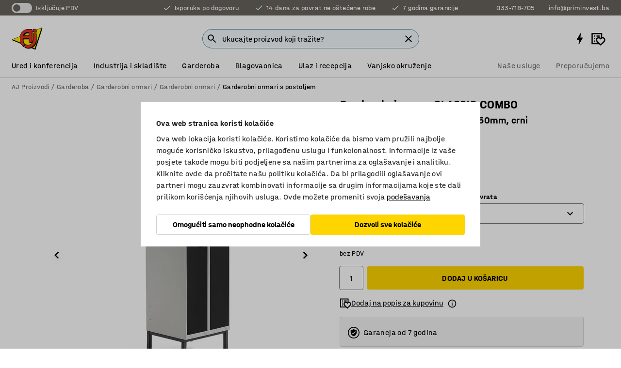

--- FILE ---
content_type: text/html; charset=utf-8
request_url: https://www.kataloska-prodaja.ba/p/garderobni-ormar-s-nogama-352207-352210
body_size: 47570
content:

<!DOCTYPE html>
<html lang="bs">

<head>
    <meta charset="utf-8" />
    <meta name="viewport" content="width=device-width, initial-scale=1.0">
    <meta name="theme-color" content="white" />

    <meta http-equiv="Content-Security-Policy" content="frame-src 'self'
https://*.cookiebot.com
https://*.cdn.optimizely.com
https://*.googletagmanager.com
https://*.cdn-pci.optimizely.com
https://*.google.com
https://*.google-analytics.com
https://*.checkout.dibspayment.eu
https://checkout.dibspayment.eu
https://*.ajprodukter.se
https://*.ajprodukter.no
https://*.ajprodukter.dk
https://*.ajprodukty.sk
https://*.ajprodukty.pl
https://*.ajprodukty.cz
https://*.ajproducts.co.uk
https://*.ajproducts.ie
https://*.ajprodukte.de
https://*.ajprodukte.at
https://*.ajproducten.nl
https://*.kataloska-prodaja.si
https://*.ajproduktai.lt
https://*.ajtooted.ee
https://*.ajprodukti.lv
https://*.ajtuotteet.fi
https://*.kataloska-prodaja.com
https://*.kataloska-prodaja.ba
https://*.ajvorulistinn.is
https://*.ajproizvodi.com
https://*.dibspayment.eu
https://*.doubleclick.net
https://*.facebook.com
https://*.imbox.io
https://*.criteo.com
https://*.hotjar.com
https://*.triggerbee.com
https://*.sleeknote.com
https://player.qiwio.io/
https://www.zbozi.cz
https://cdn2.charpstar.net/
https://charpstar.se/
https://aj.bokahem.se/js/app.js
https://aj.bokahem.se/css/app.css
https://ct.pinterest.com/
https://checkoutshopper.adyen.com/
https://checkoutshopper-live.adyen.com
https://www.youtube.com/
https://tricommerce.dk
 https://tiger.tricommerce.com
 https://mercell.com
 https://p2p.mercell.com;">

        <script type="text/javascript">
            !function (a, b, c, d, e, f, g, h) {
                a.RaygunObject = e, a[e] = a[e] || function () {
                    (a[e].o = a[e].o || []).push(arguments)
                }, f = b.createElement(c), g = b.getElementsByTagName(c)[0],
                    f.async = 1, f.src = d, g.parentNode.insertBefore(f, g), h = a.onerror, a.onerror = function (b, c, d, f, g) {
                        h && h(b, c, d, f, g), g || (g = new Error(b)), a[e].q = a[e].q || [], a[e].q.push({
                            e: g
                        })
                    }
            }(window, document, "script", "//cdn.raygun.io/raygun4js/raygun.min.js", "rg4js");
        </script>
        <script type="text/javascript">
            rg4js('apiKey', 'SVMda9UO1vTzMuMFlHhb6g');
            rg4js('enableCrashReporting', true);
            rg4js('setVersion', '149.0.0');
            rg4js('options', {
                ignore3rdPartyErrors: true,
                ignoreAjaxError: true,
                ignoreAjaxAbort: true,
                debugMode: true,
            });
        </script>
    <link rel="apple-touch-icon" sizes="180x180" href="/apple-touch-icon.png">
    <link rel="icon" type="image/png" href="/favicon-512x512.png" sizes="512x512">
    <link rel="icon" type="image/png" href="/favicon-192x192.png" sizes="192x192">
    <link rel="icon" type="image/png" href="/favicon-32x32.png" sizes="32x32">
    <link rel="icon" type="image/png" href="/favicon-16x16.png" sizes="16x16">
    <link rel="icon" type="image/png" href="/maskable_icon_x192.png" sizes="192x192">

    <link rel="manifest" href="/manifest">
    <link rel="mask-icon" href="/safari-pinned-tab.svg" color="#e63027">
    <meta name="msapplication-TileColor" content="#fff">
    <link rel="shortcut icon" href="/favicon.ico">

    <title>Garderobni ormar CLASSIC COMBO, s nogama, 2 vrata, 2100x600x550mm, crni | AJ Proizvodi</title><link rel="stylesheet" type="text/css" href="/assets/browser.bundle.6b8d2c0fc2936f47b7cf.css" />
<meta name="description" content="Garderobni ormar s postoljem s nogama, manjom policom i prečkom za odjeću s dvije kukice. Vrata ormara imaju stopere, gumenu zaštitu za lako i tiho zatvaranje i kukice. Otvori za ventilaciju. Bravice se prodaju posebno." data-dynamic="1" />
<meta name="robots" content="index,follow" data-dynamic="1" />
<meta property="og:url" content="https://www.kataloska-prodaja.ba/p/garderobni-ormar-s-nogama-352207-352210" data-dynamic="1" />
<meta property="og:type" content="website" data-dynamic="1" />
<meta property="og:title" content="Garderobni ormar CLASSIC COMBO, s nogama, 2 vrata, 2100x600x550mm, crni" data-dynamic="1" />
<meta property="og:description" content="Garderobni ormar s postoljem s nogama, manjom policom i prečkom za odjeću s dvije kukice. Vrata ormara imaju stopere, gumenu zaštitu za lako i tiho zatvaranje i kukice. Otvori za ventilaciju. Bravice se prodaju posebno." data-dynamic="1" />
<meta property="product:condition" content="new" data-dynamic="1" />
<meta property="product:retailer_item_id" content="2-352210" data-dynamic="1" />
<meta property="product:availability" content="in stock" data-dynamic="1" />
<meta property="product:price:amount" content="1437.93" data-dynamic="1" />
<meta property="product:price:currency" content="BAM" data-dynamic="1" />
<meta property="og:image" content="https://static.ajproducts.com/cdn-cgi/image/width=770,format=jpeg/globalassets/972932.jpg?ref=06A1CD46E1" data-dynamic="1" />

                <script>
                if (!('Promise' in window && Promise.prototype.finally)) {
                    document.write('<' + 'script src="/assets/polyfills.bundle.bbff1e5177c601f32b31.js" onerror="window.rg4js&&window.rg4js(\'send\', new Error(\'Failed to load: /assets/polyfills.bundle.bbff1e5177c601f32b31.js\'))"></' + 'script>');
                }
                </script>
                <script>
                window.scopeReady = new Promise(function (res, rej) { window.resolveScopeReady = res; window.rejectScopeReady = rej; });
                </script>
            <link rel="canonical" href="https://www.kataloska-prodaja.ba/p/garderobni-ormar-s-nogama-352207-352210" id="link-canonical" />
<script src="/assets/browser.bundle.64b834596f0388deab47.js" async></script>
<script src="/assets/nitro.bundle.b8b2f38ac300bf05c0ba.js" async></script>
<script src="/assets/glitz.bundle.c109fca36cacfb727999.js" async></script>
<script src="/assets/vendor-f501a089.bundle.d29cb0664024d6a8fcd5.js" async></script>
<script src="/assets/6304.bundle.543874b7d4b3c760765a.js" async></script>
<script src="/assets/vendor-d2eb5610.bundle.a0125ec617ac52d68384.js" async></script>
<link rel="stylesheet" type="text/css" href="/assets/browser.bundle.6b8d2c0fc2936f47b7cf.css" />
<link rel="preload" href="/assets/HalvarAJPMittel-Rg.69f693f8a9de0cc6bc9f..woff2" as="font" crossorigin="anonymous" />
<link rel="preload" href="/assets/HalvarAJPMittel-Bd.e161d90eb98cc343e22d..woff2" as="font" crossorigin="anonymous" />


            <link rel="alternate" hreflang="bs-ba" class="link-canonical-alternate" href="https://www.kataloska-prodaja.ba/p/garderobni-ormar-s-nogama-352207-352210">
            <link rel="alternate" hreflang="cs-cz" class="link-canonical-alternate" href="https://www.ajprodukty.cz/p/satni-skrinka-s-nohami-352207-352210">
            <link rel="alternate" hreflang="da-dk" class="link-canonical-alternate" href="https://www.ajprodukter.dk/p/omklaedningsskab-med-benstel-352207-352210">
            <link rel="alternate" hreflang="de-at" class="link-canonical-alternate" href="https://www.ajprodukte.at/p/doppelspind-352207-352210">
            <link rel="alternate" hreflang="de-de" class="link-canonical-alternate" href="https://www.ajprodukte.de/p/doppelspind-352207-352210">
            <link rel="alternate" hreflang="en-gb" class="link-canonical-alternate" href="https://www.ajproducts.co.uk/p/clean-dirty-locker-with-leg-frame-352207-352210">
            <link rel="alternate" hreflang="en-ie" class="link-canonical-alternate" href="https://www.ajproducts.ie/p/clean-dirty-locker-with-leg-frame-352207-352210">
            <link rel="alternate" hreflang="et-ee" class="link-canonical-alternate" href="https://www.ajtooted.ee/p/jalaraamil-riidekapp-352207-352210">
            <link rel="alternate" hreflang="fi-fi" class="link-canonical-alternate" href="https://www.ajtuotteet.fi/p/pukukaappi-ja-jalusta-352207-352210">
            <link rel="alternate" hreflang="hr-hr" class="link-canonical-alternate" href="https://www.ajproizvodi.com/p/garderobni-ormar-s-nogama-352207-352210">
            <link rel="alternate" hreflang="is-is" class="link-canonical-alternate" href="https://www.ajvorulistinn.is/p/fataskapur-a-fotum-352207-352210">
            <link rel="alternate" hreflang="lt-lt" class="link-canonical-alternate" href="https://www.ajproduktai.lt/p/svariu-purvinu-rubu-spintele-352207-352210">
            <link rel="alternate" hreflang="lv-lv" class="link-canonical-alternate" href="https://www.ajprodukti.lv/p/garderobes-skapis-352207-352210">
            <link rel="alternate" hreflang="nb-no" class="link-canonical-alternate" href="https://www.ajprodukter.no/p/garderobeskap-med-benstativ-352207-352210">
            <link rel="alternate" hreflang="nl-nl" class="link-canonical-alternate" href="https://www.ajproducten.nl/p/schoon-vuil-locker-met-potenframe-352207-352210">
            <link rel="alternate" hreflang="pl-pl" class="link-canonical-alternate" href="https://www.ajprodukty.pl/p/szafa-ubraniowa-na-nozkach-352207-352210">
            <link rel="alternate" hreflang="sk-sk" class="link-canonical-alternate" href="https://www.ajprodukty.sk/p/satnova-skrinka-na-nozickach-352207-352210">
            <link rel="alternate" hreflang="sl-si" class="link-canonical-alternate" href="https://www.kataloska-prodaja.si/p/omara-za-cisto-in-umazano-perilo-z-nogicami-352207-352210">
            <link rel="alternate" hreflang="sr-rs" class="link-canonical-alternate" href="https://www.kataloska-prodaja.com/p/clean-dirty-locker-with-leg-frame-352207-352210">
            <link rel="alternate" hreflang="sv-se" class="link-canonical-alternate" href="https://www.ajprodukter.se/p/kladskap-med-benstativ-352207-352210">
    <style data-glitz>@keyframes a{from{}to{}}.a{background-color:white}.b{flex-direction:column;-webkit-box-orient:vertical;-webkit-box-direction:normal}.c{display:-webkit-box;display:-moz-box;display:-ms-flexbox;display:-webkit-flex;display:flex}.d{min-height:100vh}.e{pointer-events:none}.f{position:absolute}.g{opacity:0}.h{width:0}.i{height:0}.n{transform:translate(0, -100%)}.o{left:16px}.p{top:16px}.q{position:fixed}.r{font-size:16px}.s{padding-bottom:8px}.t{padding-top:8px}.u{padding-right:16px}.v{padding-left:16px}.w{height:40px}.a0{border-radius:4px}.a1{letter-spacing:0.4px}.a2{line-height:1.2}.a3{justify-content:center;-webkit-box-pack:center}.a4{align-items:center;-webkit-box-align:center}.a5{display:-webkit-inline-box;display:-moz-inline-box;display:-ms-inline-flexbox;display:-webkit-inline-flex;display:inline-flex}.a6{transition-timing-function:ease-out}.a7{transition-duration:200ms}.a8{transition-property:color, background-color, border-color;-webkit-transition-property:color, background-color, border-color;-moz-transition-property:color, background-color, border-color}.au{border-bottom-style:solid}.av{border-bottom-width:1px}.aw{border-bottom-color:#D1D1D1}.ax{border-top-style:solid}.ay{border-top-width:1px}.az{border-top-color:#D1D1D1}.b0{border-right-style:solid}.b1{border-right-width:1px}.b2{border-right-color:#D1D1D1}.b3{border-left-style:solid}.b4{border-left-width:1px}.b5{border-left-color:#D1D1D1}.b6{outline-offset:5px}.b7{font-weight:bold}.b8{text-transform:uppercase}.b9{color:black}.be{text-shadow:none}.bf{cursor:pointer}.bg{text-align:inherit}.bh{text-decoration:none}.bi{-webkit-user-select:none;-moz-user-select:none;-ms-user-select:none;user-select:none}.bj{font-variant:inherit}.bk{font-style:inherit}.bl{font-family:inherit}.bo{z-index:6}.bp{min-height:auto}.bq{position:relative}.br{top:0}.bs{will-change:opacity}.bt{width:100%}.bu{height:100%}.bv{left:0}.bw{bottom:0}.bx{right:0}.by{background-color:black}.bz{transition-timing-function:ease-in-out}.c0{transition-property:opacity;-webkit-transition-property:opacity;-moz-transition-property:opacity}.c1{border-bottom-color:#c5511a}.c2{border-top-color:#c5511a}.c3{border-right-color:#c5511a}.c4{border-left-color:#c5511a}.c5{background-color:#FFEBD6}.c6{border-bottom-width:2px}.c7{border-top-width:2px}.c8{border-right-width:2px}.c9{border-left-width:2px}.ca{margin-bottom:16px}.cb{margin-top:16px}.cc{padding-bottom:16px}.cd{padding-top:16px}.ce{pointer-events:auto}.cp{transition-duration:300ms}.cq{transition-property:box-shadow;-webkit-transition-property:box-shadow;-moz-transition-property:box-shadow}.cr{min-height:0}.cs{transition-property:all;-webkit-transition-property:all;-moz-transition-property:all}.ct{transform:translateY(0)}.cu{opacity:1}.cv{max-height:50px}.d1{color:white}.d2{background-color:#68635D}.d3{font-size:14px}.d4{min-height:32px}.d5{width:1366px}.d6{max-width:calc(100vw - 48px)}.d7{margin-right:auto}.d8{margin-left:auto}.d9{display:block}.da{flex-wrap:wrap;-webkit-box-lines:multiple}.db{flex-basis:0%}.dc{flex-shrink:1}.dd{flex-grow:1;-webkit-box-flex:1}.de{font-weight:initial}.dj{margin-right:8px}.dk{margin-bottom:0}.dl{height:21px}.dm{width:42px}.dn{display:inline-block}.dz{outline-offset:3px}.e0{transition-property:transform;-webkit-transition-property:transform;-moz-transition-property:transform}.e1{transition-duration:0.4s}.e2{border-radius:15px}.e3{background-color:#E6E6E6}.e5{flex-grow:2;-webkit-box-flex:2}.e6{margin-right:32px}.e9{text-decoration:inherit}.ea{color:inherit}.eb{color:#D6FFCD}.ec{font-size:1.3em}.ed{height:1em}.ee{width:1em}.ef{margin-left:6px}.en{justify-content:flex-end;-webkit-box-pack:end}.eo{margin-right:20px}.ez{display:none}.f0{stroke:none}.f1{top:-1px}.f3{margin-left:8px}.f4{font-size:1.4em}.f6{z-index:1}.f7{align-items:flex-start;-webkit-box-align:start}.fh{padding-top:20px}.fi{flex-basis:auto}.fj{flex-shrink:0}.fk{margin-top:4px}.fl{justify-content:space-between;-webkit-box-pack:justify}.fm{flex-direction:row;-webkit-box-orient:horizontal;-webkit-box-direction:normal}.fn{gap:32px}.fo{flex-grow:0;-webkit-box-flex:0}.fp{flex-basis:33%}.fs{text-decoration:underline}.ft{padding-right:0}.fu{padding-left:0}.fv{min-width:40px}.fw{line-height:1.5}.fx{background-color:transparent;background-color:initial}.fy{border-bottom-width:0}.fz{border-top-width:0}.g0{border-right-width:0}.g1{border-left-width:0}.g2{font-weight:inherit}.g3{margin-right:12px}.g4{margin-left:12px}.g5{width:30px}.g6{height:30px}.g7{font-size:1.5em}.ga{flex-basis:100%}.gb{width:447px}.gc{justify-content:flex-start;-webkit-box-pack:start}.gf{width:calc(100% - 16px)}.gg{margin-right:unset}.gh{margin-left:unset}.gi{width:inherit}.gk{transform:scale(1.3)}.gl{white-space:normal}.gm{white-space:nowrap}.gn{transform:scale(1)}.go{text-align:center}.gp{transition-property:opacity, transform;-webkit-transition-property:opacity, transform;-moz-transition-property:opacity, transform}.gq{text-overflow:ellipsis}.gr{overflow:hidden}.gs{background-color:#F1F8FC}.gt{border-radius:50px 0 0 50px}.gu{padding-bottom:3px}.gv{padding-top:3px}.gw{padding-right:3px}.gx{padding-left:3px}.h3{border-bottom-color:#4F879E}.h4{border-top-color:#4F879E}.h5{border-right-color:#4F879E}.h6{border-left-color:#4F879E}.hg{padding-left:40px}.hh{border-radius:50px}.hi{cursor:-webkit-text;cursor:text}.hj{right:10px}.hk{transform:translateY(-50%)}.hl{top:50%}.hm{border-radius:0}.hn{padding-bottom:0}.ho{padding-top:0}.hp{font-size:inherit}.hq{gap:8px}.hs{gap:4px}.ht{padding-right:4px}.hu{padding-left:4px}.hv{transform:scaleY(1)}.hw{will-change:transform}.hx{width:24px}.hy{font-size:1px}.hz{height:1px}.i0{visibility:hidden}.i1{align-items:flex-end;-webkit-box-align:end}.i2{outline-offset:0}.i3{min-height:30px}.i4{min-width:30px}.i8{transform:scale(0)}.i9{border-radius:100vw}.ia{font-size:12px}.ib{right:calc(50% - 15px)}.ic{min-width:9px}.id{height:9px}.ie{background-color:#e4251b}.if{margin-right:0}.ig{margin-left:0}.ih{max-height:100px}.ij{margin-left:-32px}.ik{margin-left:32px}.il{padding-bottom:12px}.im{padding-top:4px}.iw{color:#737373}.ix{box-shadow:0px 3px 5px 0px rgba(151, 151, 151, 0.5)}.iy{max-height:calc(100vh - 100% - 32px)}.iz{overflow-y:auto}.j0{margin-top:1px}.j3{max-width:100%}.j4{margin-bottom:8px}.j5{margin-top:8px}.j8{list-style:none}.jd{width:1125px}.je{width:calc(54% - (32px * 0.54))}.jf{order:1}.jh{left:unset}.ji{align-items:stretch;-webkit-box-align:stretch}.jj{min-width:0}.jw{object-fit:cover}.jx{object-position:center}.jy{transition-timing-function:ease-in}.jz{left:24px}.k0{color:#D1D1D1}.k1{line-height:1}.k2{font-size:20px}.k3{-webkit-filter:drop-shadow(0 2px 4px rgba(0, 0, 0, .1)) drop-shadow(0 2px 8px rgba(0, 0, 0, .05));filter:drop-shadow(0 2px 4px rgba(0, 0, 0, .1)) drop-shadow(0 2px 8px rgba(0, 0, 0, .05))}.k4{transform:rotate(90deg)}.k5{right:24px}.k6{transform:rotate(270deg)}.k7{height:68px}.k8{padding-bottom:4px}.k9{width:77%}.ka{overflow-x:scroll}.kb{scroll-behavior:smooth}.kd{scrollbar-width:none}.kg{margin-left:16px}.kh{background-color:transparent}.ki{border-bottom-color:transparent}.kj{border-top-color:transparent}.kk{border-right-color:transparent}.kl{border-left-color:transparent}.km{border-bottom-color:#16819D}.kn{border-top-color:#16819D}.ko{border-right-color:#16819D}.kp{border-left-color:#16819D}.kq{border-bottom-width:thin}.kr{border-top-width:thin}.ks{border-right-width:thin}.kt{border-left-width:thin}.ku{box-shadow:0px 0px 8px 0px rgba(0,0,0,0.1)}.kv{height:50px}.kw{width:50px}.kx{transition-property:background;-webkit-transition-property:background;-moz-transition-property:background}.kz{opacity:0.7}.l0{width:calc(46% - (32px * 0.46))}.l1{order:2}.l2{margin-bottom:32px}.l3{line-height:36px}.l4{margin-top:0}.l5{font-family:HalvarMittel}.l6{font-size:24px}.l7{line-height:30px}.l8{margin-bottom:4px}.l9{line-height:1.5rem}.lf{align-items:end;-webkit-box-align:end}.lg{flex-basis:48%}.lh{margin-left:-6px}.li{height:28px}.lj{width:28px}.lk{border-radius:50%}.ll{margin-bottom:2px}.lm{margin-top:2px}.ln{margin-right:2px}.lo{margin-left:2px}.lp{height:22px}.lq{width:22px}.lr{box-sizing:border-box}.ls{height:20px}.lt{width:20px}.lu{border-bottom-color:black}.lv{border-top-color:black}.lw{border-right-color:black}.lx{border-left-color:black}.ly{gap:0}.lz{width:unset}.m1{padding-right:56px}.m6{box-shadow:0 0 0 1px #737373}.m7{min-width:100%}.m9{-webkit-appearance:none;-moz-appearance:none;appearance:none}.ma{right:16px}.mb{bottom:8px}.me{align-items:baseline;-webkit-box-align:baseline}.mf{-webkit-column-gap:8px;column-gap:8px}.mg{-webkit-column-gap:16px;column-gap:16px}.mh{order:0}.mi{font-weight:700}.mj{font-weight:normal}.mk{height:48px}.ml{width:48px}.mm{margin-bottom:auto}.mn{margin-top:auto}.mu{transition-property:color, border-color, background;-webkit-transition-property:color, border-color, background;-moz-transition-property:color, border-color, background}.mv{padding-top:12px}.n0{background-color:#FFD500}.n1{flex-wrap:nowrap;-webkit-box-lines:nowrap}.n2{background-color:#F3F3F3}.n3{margin-bottom:24px}.n4{display:inline}.n6{min-height:72px}.n7{margin-right:24px}.n8{margin-left:24px}.n9{margin-right:16px}.na{flex-basis:20%}.nb{padding-left:8px}.nd{padding-bottom:24px}.ne{padding-top:24px}.nm{-webkit-break-inside:avoid;-ms-break-inside:avoid;break-inside:avoid}.nn{text-align:left}.nq{top:-4px}.ns{page-break-inside:auto}.nt{-webkit-column-count:1;column-count:1}.nu{list-style-type:none}.nv{margin-right:4px}.nx{transition-property:-webkit-filter,filter;-webkit-transition-property:-webkit-filter,filter;-moz-transition-property:filter}.ny{margin-top:24px}.o0{flex-basis:0}.o1{background-color:#D1D1D1}.o2{height:400px}.o5{width:calc(100% / 4)}.o6{max-width:calc(100% / 4)}.o9{min-height:62px}.oa{height:inherit}.ob{min-height:inherit}.oc{margin-left:4px}.od{width:64px}.of{object-fit:contain}.og{width:133.33333333333334px}.oi{padding-bottom:initial}.oj{padding-top:initial}.ol{stroke-width:1.5}.om{content-visibility:hidden}.on{transform:translatex(-100%)}.oo{-webkit-overflow-scrolling:touch}.op{overflow-x:hidden}.oq{will-change:opacity, transform}.or{border-bottom-color:#E6E6E6}.os{outline-offset:-2px}.ot{padding-right:48px}.ou{height:auto}.ov{min-height:48px}.ow{border-bottom-color:#f3f3f3}.ox{z-index:4}.oy{transform:translateX(-50%)}.oz{left:50%}.p0{z-index:15}.j:focus{pointer-events:none}.k:focus{opacity:0}.l:focus{z-index:7}.m:focus{transform:translate(0, 0)}.am:focus{outline-color:#16819D}.ba:focus{border-radius:4px}.bb:focus{outline-style:solid}.bc:focus{outline-width:0}.bd:focus{isolation:initial}.eu:focus{outline-color:transparent}.gy:focus{border-bottom-color:#4F879E}.gz:focus{border-top-color:#4F879E}.h0:focus{border-right-color:#4F879E}.h1:focus{border-left-color:#4F879E}.h7:focus{outline-color:#4F879E}.h8:focus{border-right-width:1px}.h9:focus{border-left-width:1px}.ha:focus{border-bottom-width:1px}.hb:focus{border-bottom-style:solid}.hc:focus{border-top-width:1px}.hd:focus{border-top-style:solid}.he:focus{border-right-style:solid}.hf:focus{border-left-style:solid}.m8:focus{outline-style:none}.x:is(.disabledLink){cursor:not-allowed}.y:disabled{cursor:not-allowed}.ag:disabled{border-bottom-color:#D1D1D1}.ah:disabled{border-top-color:#D1D1D1}.ai:disabled{border-right-color:#D1D1D1}.aj:disabled{border-left-color:#D1D1D1}.ak:disabled{background-color:white}.al:disabled{color:#737373}.m0:disabled{cursor:default}.mx:disabled{background-color:#D1D1D1}.z:active{outline-width:0}.ev:active{text-decoration:underline}.ew:active{color:#16819D}.i6:active{text-decoration:inherit}.i7:active{color:inherit}.a9:disabled:hover{border-bottom-color:#D1D1D1}.aa:disabled:hover{border-top-color:#D1D1D1}.ab:disabled:hover{border-right-color:#D1D1D1}.ac:disabled:hover{border-left-color:#D1D1D1}.ae:disabled:hover{background-color:white}.af:disabled:hover{color:#737373}.mw:disabled:hover{background-color:#D1D1D1}.an:hover:not([disabled],.disabledLink){color:black}.ao:hover:not([disabled],.disabledLink){background-color:#f3f3f3}.my:hover:not([disabled],.disabledLink){background-color:#F2CA00}.ap:active:not([disabled],.disabledLink){border-bottom-color:#f3f3f3}.aq:active:not([disabled],.disabledLink){border-top-color:#f3f3f3}.ar:active:not([disabled],.disabledLink){border-right-color:#f3f3f3}.as:active:not([disabled],.disabledLink){border-left-color:#f3f3f3}.at:active:not([disabled],.disabledLink){background-color:#f3f3f3}.mz:active:not([disabled],.disabledLink){background-color:#FFF0A3}.dg:has(:focus-within)> span{outline-style:solid}.dh:has(:focus-within)> span{outline-color:inherit}.di:has(:focus-within)> span{outline-width:2px}.do::before{background-color:#68635D}.dp::before{transition-timing-function:ease-in-out}.dq::before{transition-duration:0.4s}.dr::before{transition-property:transform;-webkit-transition-property:transform;-moz-transition-property:transform}.ds::before{border-radius:50%}.dt::before{bottom:3px}.du::before{left:3px}.dv::before{width:15px}.dw::before{height:15px}.dx::before{position:absolute}.dy::before{content:""}.la::before{margin-right:8px}.lb::before{background-color:black}.lc::before{height:5px}.ld::before{width:5px}.le::before{display:inline-block}.e4:first-letter{text-transform:uppercase}.e7:hover{text-decoration:inherit}.e8:hover{color:inherit}.fq:hover{text-decoration:underline}.fr:hover{color:#16819D}.gj:hover{cursor:initial}.hr:hover{cursor:pointer}.i5:hover{text-decoration:none}.iv:hover{color:black}.m2:hover{box-shadow:0 0 0 1px #16819D}.nw:hover{-webkit-filter:brightness(90%);filter:brightness(90%)}.h2::placeholder{color:black}.ii:nth-child(n+2){margin-left:0}.in::after{border-bottom-color:transparent}.io::after{border-bottom-style:solid}.ip::after{border-bottom-width:4px}.iq::after{width:100%}.ir::after{bottom:0}.is::after{right:0}.it::after{position:absolute}.iu::after{content:""}.j6:empty:before{white-space:pre}.j7:empty:before{content:" "}.j9:after{white-space:pre}.ja:after{content:" / "}.jt:before{padding-top:100%}.ju:before{float:left}.jv:before{content:""}.ky:before{padding-top:150%}.oe:before{padding-top:75%}.oh:before{padding-top:36%}.kc::-webkit-scrollbar{display:none}.ke:last-child{margin-right:auto}.ok:last-child{margin-right:0}.kf:first-child{margin-left:auto}.m3:focus-within{outline-style:solid}.m4:focus-within{outline-color:#737373}.m5:focus-within{outline-width:2px}.mo::-ms-clear{display:none}.mp::-ms-reveal{display:none}.mq:-webkit-autofill{animation-iteration-count:20}.mr:-webkit-autofill{animation-timing-function:ease-out}.ms:-webkit-autofill{animation-duration:50ms}.mt:-webkit-autofill{animation-name:a}.nz:not(:first-child){margin-left:24px}</style><style data-glitz media="print">.bm{min-height:0}.bn{position:relative}.cf{box-shadow:none}.cg{border-bottom-style:solid}.ch{border-bottom-width:1px}.ci{border-bottom-color:#D1D1D1}.cj{margin-bottom:24px}.ck{margin-top:24px}.cl{padding-bottom:0}.cm{min-height:auto}.cn{justify-content:flex-start;-webkit-box-pack:start}.co{font-size:14px}.cw{pointer-events:auto}.cx{opacity:1}.cy{max-height:50px}.cz{transform:none}.d0{height:0}.df{display:none}.eg{z-index:10}.eh{color:black}.ei{transform:translate(-50%, 0)}.ej{left:50%}.ek{top:60px}.el{position:absolute}.em{display:-webkit-box;display:-moz-box;display:-ms-flexbox;display:-webkit-flex;display:flex}.ep{margin-bottom:16px}.eq{margin-top:16px}.er{margin-right:16px}.es{margin-left:16px}.et{align-items:center;-webkit-box-align:center}.ex{font-size:2.2em}.ey{display:block}.f2{white-space:nowrap}.f5{height:100%}.fb{margin-top:0}.fc{padding-bottom:8px}.fd{padding-top:8px}.fe{flex-direction:column;-webkit-box-orient:vertical;-webkit-box-direction:normal}.ff{margin-bottom:32px}.fg{justify-content:space-evenly;-webkit-box-pack:space-evenly}.j1{min-height:initial}.j2{zoom:0.6}.jb{width:auto}.jc{max-width:calc(100% - 65px)}.jg{margin-bottom:0}.jk{border-top-color:#D1D1D1}.jl{border-top-style:solid}.jm{border-top-width:1px}.jn{border-right-color:#D1D1D1}.jo{border-right-style:solid}.jp{border-right-width:1px}.jq{border-left-color:#D1D1D1}.jr{border-left-style:solid}.js{border-left-width:1px}.mc{margin-right:0}.md{margin-left:0}.n5{background-color:white}.nc{background-color:transparent}.nf{width:1300px}.ng{padding-right:90px}.nh{padding-left:0}.ni{-webkit-break-after:avoid;-ms-break-after:avoid;break-after:avoid}.nl{-webkit-break-inside:unset;-ms-break-inside:unset;break-inside:unset}.no{display:inline}.np{-webkit-break-inside:avoid;-ms-break-inside:avoid;break-inside:avoid}.o3{width:100%}.o4{justify-content:center;-webkit-box-pack:center}.o7{margin-right:32px}.o8{margin-left:32px}.f8:after{font-size:10px}.f9:after{white-space:nowrap}.fa:after{content:attr(data-page-url)}</style><style data-glitz media="(min-width: 768px)">.nr{-webkit-column-gap:32px;column-gap:32px}</style><style data-glitz media="(min-width: 1024px)">.g8{flex-basis:auto}.g9{flex-shrink:0}.gd{max-width:585px}.ge{width:100%}.nj{flex-grow:1;-webkit-box-flex:1}.nk{flex-basis:50%}</style>
        <script data-cookieconsent="ignore" data-ot-ignore="true">
            window.dataLayer = window.dataLayer || [];
            function gtag() {
                dataLayer.push(arguments);
            }
            gtag("consent", "default", {
                ad_storage: "denied",
                ad_user_data: 'denied',
                ad_personalization: 'denied',
                analytics_storage: "denied",
                functionality_storage: 'denied',
                personalization_storage: 'denied',
                security_storage: 'denied',
                wait_for_update: 500,
            });
            gtag("set", "ads_data_redaction", true);
        </script>
        <script data-cookieconsent="ignore" type="text/javascript" data-ot-ignore="true" >
            if (!('dataLayer' in window)) {
                window.dataLayer = [];
            }

            window.dataLayer.push({
                event: 'originalReferrer',
                originalReferrer: document.referrer,
            });

            window.dataLayer.push({
                event: 'originalLocation',
                originalLocation: document.location.href,
            });

            window.gtmEnabled = true;
        </script>
<!-- Google Tag Manager -->
<script data-cookieconsent="ignore">(function(w,d,s,l,i){w[l]=w[l]||[];w[l].push({'gtm.start':
new Date().getTime(),event:'gtm.js'});var f=d.getElementsByTagName(s)[0],
j=d.createElement(s),dl=l!='dataLayer'?'&l='+l:'';j.async=true;j.src=
'https://www.googletagmanager.com/gtm.js?id='+i+dl;f.parentNode.insertBefore(j,f);
})(window,document,'script','dataLayer','GTM-K2RM35S');</script>
<!-- End Google Tag Manager -->        <script id="Cookiebot" src="https://consent.cookiebot.com/uc.js" data-cbid="f2c9491a-ca4b-4715-8604-b67825e89ba7"
            data-culture="bs" type="text/javascript" async></script>

        <script type="text/javascript">
                window.externalScriptEnable = true;
        </script>

    <script>
        window.isPrivateBusinessSelectorEnabled = false;
    </script>   
</head>

<body class="aj-site">

<!-- Google Tag Manager (noscript) -->
<noscript><iframe src="https://www.googletagmanager.com/ns.html?id=GTM-K2RM35S"
height="0" width="0" style="display:none;visibility:hidden"></iframe></noscript>
<!-- End Google Tag Manager (noscript) -->

    <div id="container"><div><div class="a b c d"><div id="focusreset-nitro" tabindex="-1" class="e f g h i"></div><button aria-label="Preskoči na sadržaj" type="button" class="j k e g l m n o p q r s t u v w x y z a0 a1 a2 a3 a4 a5 a6 a7 a8 a9 aa ab ac ae af ag ah ai aj ak al am an ao ap aq ar as at au av aw ax ay az b0 b1 b2 b3 b4 b5 b6 b7 b8 a b9 ba bb bc bd be bf bg bh bi bj bk bl">Preskoči na sadržaj</button><header class="bm bn e bo bp bq br"><div class="e g bs bt bu bv bw bx br q by bz a7 c0"></div><noscript><div class="a3 c1 c2 c3 c4 c5 b9 au c6 ax c7 b0 c8 b3 c9 a0 ca cb cc cd u v c"><div>Čini se da vaš preglednik nema omogućen JavaScript, to je potrebno da biste mogli koristiti stranicu</div></div></noscript><div class="bq"><div class="height-measuring-wrapper ce"><div class="cf cg ch ci cj ck cl cm cn co bz cp cq bq cr b c au av aw bt a b9"><div><div class="bz cs cp ce ct cu cv cw cx cy cz d0 d1 d2 d3 c bt"><div class="d0 d4 d5 d6 d7 d8 d9"><div class="a4 bu a3 da c"><div class="db dc dd a4 c de d3 df"><label aria-label="Isključuje PDV" class="dg dh di dj dk dl dm dn bq"><input type="checkbox" class="i h g"/><span class="do dp dq dr ds dt du dv dw dx dy dz e0 bz e1 e2 e3 bw bx bv br bf f"></span></label><span class="d1 e4">Isključuje PDV</span></div><div class="db dc e5 c a3 a4 df"><div class="e6 e7 e8 e9 a4 ea c"><svg xmlns="http://www.w3.org/2000/svg" height="1em" viewBox="0 0 24 24" width="1em" class="eb ec ed ee a5"><path d="M0 0h24v24H0V0z" fill="transparent"></path><path fill="currentColor" d="M9 16.17L4.83 12l-1.42 1.41L9 19 21 7l-1.41-1.41L9 16.17z"></path></svg><div class="ef dn">Isporuka po dogovoru</div></div><div class="e6 e7 e8 e9 a4 ea c"><svg xmlns="http://www.w3.org/2000/svg" height="1em" viewBox="0 0 24 24" width="1em" class="eb ec ed ee a5"><path d="M0 0h24v24H0V0z" fill="transparent"></path><path fill="currentColor" d="M9 16.17L4.83 12l-1.42 1.41L9 19 21 7l-1.41-1.41L9 16.17z"></path></svg><div class="ef dn">14 dana za povrat ne oštećene robe</div></div><div class="e7 e8 e9 a4 ea c"><svg xmlns="http://www.w3.org/2000/svg" height="1em" viewBox="0 0 24 24" width="1em" class="eb ec ed ee a5"><path d="M0 0h24v24H0V0z" fill="transparent"></path><path fill="currentColor" d="M9 16.17L4.83 12l-1.42 1.41L9 19 21 7l-1.41-1.41L9 16.17z"></path></svg><div class="ef dn">7 godina garancije</div></div></div><div class="eg eh ei ej ek el em en db dc dd c"><a aria-label="Call 033-718-705" target="_blank" class="eo ep eq er es et em e7 e8 e9 ea ba bb eu bc bd ev ew" href="tel:033-718-705"><svg xmlns="http://www.w3.org/2000/svg" height="1em" viewBox="0 0 24 24" width="1em" class="ex eh ey ez d1 ec f0 f1 bq ed ee"><path d="M0 0h24v24H0V0z" fill="none"></path><path fill="currentColor" d="M6.54 5c.06.89.21 1.76.45 2.59l-1.2 1.2c-.41-1.2-.67-2.47-.76-3.79h1.51m9.86 12.02c.85.24 1.72.39 2.6.45v1.49c-1.32-.09-2.59-.35-3.8-.75l1.2-1.19M7.5 3H4c-.55 0-1 .45-1 1 0 9.39 7.61 17 17 17 .55 0 1-.45 1-1v-3.49c0-.55-.45-1-1-1-1.24 0-2.45-.2-3.57-.57-.1-.04-.21-.05-.31-.05-.26 0-.51.1-.71.29l-2.2 2.2c-2.83-1.45-5.15-3.76-6.59-6.59l2.2-2.2c.28-.28.36-.67.25-1.02C8.7 6.45 8.5 5.25 8.5 4c0-.55-.45-1-1-1z"></path></svg><span class="f2 f3">033-718-705</span></a><a aria-label="Send email to info@priminvest.ba" target="_blank" class="ep eq er es et em e7 e8 e9 ea ba bb eu bc bd ev ew" href="mailto:info@priminvest.ba"><svg xmlns="http://www.w3.org/2000/svg" height="1em" viewBox="0 0 24 24" width="1em" class="ex eh ey ez d1 f4 f1 bq ed ee"><path d="M0 0h24v24H0V0z" fill="none"></path><path fill="currentColor" d="M22 6c0-1.1-.9-2-2-2H4c-1.1 0-2 .9-2 2v12c0 1.1.9 2 2 2h16c1.1 0 2-.9 2-2V6zm-2 0l-8 5-8-5h16zm0 12H4V8l8 5 8-5v10z"></path></svg><span class="f2 f3">info@priminvest.ba</span></a></div></div></div></div></div><div class="f5 f6 a f7 b c d5 d6 d7 d8"><div data-page-url="https://www.kataloska-prodaja.ba/p/garderobni-ormar-s-nogama-352207-352210" id="top-area" class="f8 f9 fa fb fc fd fe ff fg cc fh fi fj dd fk a4 bt fl fm c bq"><div class="fn a4 c fo dc fp"><a aria-label="Idi na početnu stranicu" id="top-area-home" class="ba bb eu bc bd ev ew fq fr fs b9" data-scope-link="true" href="/"><svg xmlns="http://www.w3.org/2000/svg" xml:space="preserve" viewBox="133 300 330 247" height="48" class="d9"><path d="m380.69 532.11-1.49-.62-239.42-98.95-3.41-1.4 3.42-1.37 312.6-124.8 2.98-1.19-.99 3.05-73.19 223.74z"></path><path d="m385.69 541.11-1.49-.62-239.42-98.95-3.41-1.4 3.42-1.37 312.6-124.8 2.98-1.19-.99 3.05-73.19 223.74z"></path><path fill="#FFED00" d="m144.09 431.23 234.51 96.75 71.67-219.1z"></path><path d="M398.91 357.84h-33.2v-1.5l.03-29.66v-1.5h1.49l30.18-.04h1.5v32.7M312.38 529.39c-19.33 0-36.97-8.45-37.71-8.8l-1.31-.64.6-1.33 13.15-29.04.64-1.41 1.39.67c7.87 3.83 16.16 5.77 24.62 5.77 14.2 0 24.13-5.54 24.23-5.6 18.36-12.06 26.61-24.87 27.49-42.77l.01-.11.02-.1c.22-1.11.23-1.41.23-1.42v-74.83h1.5l30.23-.05h1.5v80.75c-.03.35-.7 8.68-3.05 17.04-3.96 14.08-11.66 26.04-25.74 40-17.04 14.97-30.94 19.09-50.65 21.46-2.32.27-4.71.41-7.15.41"></path><path d="m259.45 511.14-.43-.37c-14.01-11.93-30.28-29.72-31.82-61.65-.61-12.68-.21-36.16.5-50.65v-.09l.02-.09c3.07-17.81 10.72-32.95 23.39-46.28 8.65-9.1 27.33-24.64 55.24-26.46h47.77l-.01 1.5V467.5h-1.57c-1.25 0-19.06-.03-26.18-.04h-4.42v-38h-61.92c-4.15 42.06 20.8 53.65 21.88 54.13l1.85.82-1.31 1.53s-5.3 6.17-10.62 12.34c-2.66 3.08-5.32 6.17-7.32 8.48-3.78 4.36-3.78 4.36-4.48 4.37zm7.41-121.78c3.34.03 10.86.05 20.79.05 12.38 0 23.98-.03 27.91-.07l-.07-29.46c-26.79.41-44.24 17.11-48.63 29.48M394.14 351.76h-34.9v-1.5l.02-29.95v-1.5h34.879999999999995v32.95"></path><path d="M307.64 522.74c-19.22 0-38.58-8.76-39.4-9.14l-1.38-.63.64-1.37 12.75-27.25.64-1.38 1.37.67c7.57 3.68 15.57 5.55 23.76 5.55 14.81 0 25.34-6.17 25.44-6.24 18.39-12.08 26.63-24.89 27.52-42.79l.01-.11.02-.1c.21-1.11.23-1.41.23-1.42V363.7h34.87v1.5l.13 78.87c-.02.4-.5 7.76-3.57 17.5-3.17 10.08-9.43 25.19-27.09 39.95-15.33 13.33-28.53 18.82-50.44 20.97-1.76.16-3.61.25-5.5.25"></path><path d="m254.66 506.89-1.31-1.23-1.58-1.6c-12.76-12.96-28.63-29.08-30.1-59.63-.61-12.66-.21-36.15.5-50.64v-.09l.01-.09c3.07-17.81 10.72-32.95 23.39-46.28 8.65-9.1 27.33-24.64 55.24-26.46h48.7v1.5s.02 100.73.02 138.49v.3l-.12.28c-.39.93-.45.93-3.62.93h-29.4V423.1h-62.13c-3.72 41.95 19.46 57.59 19.7 57.74l1.42.93-1.09 1.3c-7.14 8.47-17.99 21.4-18.63 22.33zm2.48-115.35c1.61.01 4.66.02 10.41.02 16.42 0 42.64-.06 48.98-.12v-37.35c-1.79-.1-3.53-.16-5.2-.16-12.9 0-23.22 3.11-33.45 10.07l-.06.04-.06.03c-14.36 7.98-19.32 22.56-20.62 27.47"></path><path fill="#E63027" d="M362.27 321.81h28.88v26.97h-28.88zM282.35 487l-4.25 9.05c-1.11 2.41-3.19 6.81-3.19 6.81-1.34 2.91-4.03 8.61-4.03 8.61 4.36 1.84 9.3 3.42 9.3 3.42 3.84 1.2 7.52 2.14 7.52 2.14 2.47.63 6.53 1.42 6.53 1.42 3.09.56 7.08.98 7.08.98 3.73.44 8.81.27 8.81.27 1.88-.06 6.47-.61 6.47-.61 1.16-.13 4.13-.58 4.13-.58 1.06-.16 3.72-.64 3.72-.64 1.2-.2 3.61-.75 3.61-.75 2.31-.53 4.64-1.23 4.64-1.23 1.95-.56 3.91-1.28 3.91-1.28 1.13-.41 3.48-1.36 3.48-1.36.81-.34 3.19-1.47 3.19-1.47.64-.31 2.33-1.2 2.33-1.2.33-.16 2-1.11 2-1.11 1.17-.6 5.18-3.27 5.18-3.27 5.81-4.08 10.88-8.69 10.88-8.69 4.33-3.59 9.55-9.75 9.55-9.75 4.29-4.99 7.76-11.09 7.76-11.09 3.45-5.99 5.47-11.96 5.47-11.96 3.84-9.67 4.82-20.67 4.82-20.67l-.13-77.36h-28.88v71.88s-.25 4.06-.72 6.86c0 0-.63 5.27-2.19 9.48 0 0-1.59 4.75-3.16 7.28 0 0-2.66 5.19-7.03 9.92 0 0-3.25 3.73-8.13 7.64 0 0-3.63 2.95-7.97 5.78 0 0-4.52 2.56-9.53 3.98 0 0-6.63 2.23-14.38 2.61 0 0-6.16.45-11.97-.63.01 0-7.13-.93-14.82-4.48"></path><path fill="#E63027" d="m346.55 459.36-.02-135.48-45.61-.02s-6.88.42-13.23 2.05c0 0-5.72 1.23-12.45 4.17 0 0-2.28 1-3.23 1.48 0 0-3.06 1.56-3.66 1.91 0 0-3.22 1.78-5.03 3.02 0 0-3.13 2.06-5.19 3.64 0 0-1.69 1.31-2.19 1.73 0 0-2.95 2.44-4.06 3.5 0 0-2.94 2.78-3.25 3.14 0 0-2.67 2.8-3.09 3.33 0 0-2.22 2.53-3.36 3.98 0 0-2.52 3.19-4.58 6.34 0 0-1.64 2.55-2.11 3.38 0 0-1.39 2.48-1.69 3.03 0 0-1.47 2.72-1.98 3.95 0 0-1.17 2.56-1.64 3.77 0 0-.81 2.11-1.3 3.42 0 0-1.16 3.45-1.66 5.22 0 0-.94 3.63-1.3 5.23 0 0-.52 2.44-.77 3.86 0 0-.27 6.81-.39 10.23 0 0-.19 7.42-.25 10.61 0 0-.09 5.59-.13 8.23 0 0 .02 2.81-.02 5.94 0 0 .05 4.83.06 7.63 0 0 .05 3.45.3 8.81 0 0 .34 5.7 1.31 10.42 0 0 .8 4.05 2.11 8.25 0 0 1.28 4.03 3.16 8.11 0 0 1.42 3.14 4.03 7.47 0 0 2.13 3.39 5.02 7.27 0 0 2.03 2.48 3.41 4.17 0 0 3.33 3.78 5.45 5.98l5.08 5.19 16.68-19.97s-3.03-2.47-5.76-5.73c0 0-2.97-3.63-4.81-6.73 0 0-1.92-3.34-2.27-4.14 0 0-2.06-4.3-2.83-6.58 0 0-1.45-4.13-2.36-7.98 0 0-1.22-5.55-1.59-9.59 0 0-.48-4.53-.48-9.23 0 0 .05-5 .23-7.16 0 0 .3-3.86.45-5.08l67.86-.02v39.25zm-29.31-64.94-61.95.09c-1.61-.03-1.52-1.69-1.52-1.69.05-.41.13-.64.13-.64.36-1.55.42-1.72.42-1.72 1.34-4.73 3.09-8.25 3.09-8.25 1.61-3.56 4.16-7.2 4.16-7.2 2.22-3.48 6.09-7.17 6.09-7.17 4.41-4.08 6.84-5.31 6.84-5.31 2.69-1.75 5.66-3.52 5.66-3.52 3.33-2.02 7.3-3.66 7.3-3.66 5.98-2.47 11.03-3.28 11.03-3.28 5.22-.94 8.98-1.05 8.98-1.05 2.31-.17 6.05-.06 6.05-.06 2.17.02 5.98.33 5.98.33l.02 43.13z"></path></svg></a><button aria-label="Otvorite glavni izbornik" tabindex="-1" type="button" class="e c0 cp bz g df ft fu fv r s t w fw x y z a0 a1 a3 a4 a5 ea ba bb eu bc bd be bf fx bg bh bi fy fz g0 g1 g2 bj bk bl"><svg xmlns="http://www.w3.org/2000/svg" height="1em" viewBox="0 0 24 24" width="1em" class="g3 g4 g5 g6 b9 g7 a5"><path d="M0 0h24v24H0V0z" fill="none"></path><path fill="currentColor" d="M3 18h18v-2H3v2zm0-5h18v-2H3v2zm0-7v2h18V6H3z"></path></svg></button></div><div class="g8 g9 ga dc fo gb df bq gc c"><form action="/trazilica" class="gd ge gf gg gh a4 c bq"><div class="dd bq"><div class="br bv f"><div class="dn bt"><div class="gi a5"><span class="gj gi a4 a5"><button tabindex="-1" state="[object Object]" aria-label="Pretraživanje" class=" feedback-default gk gl bq df ft fu fv r s t w fw x y z a0 a1 a3 a4 a5 a6 a7 a8 ea ba bb eu bc bd be bf fx bg bh bi fy fz g0 g1 g2 bj bk bl" type="submit"><span class="feedback-text gm gn cu go a3 a4 c a6 a7 gp gq gr"><svg xmlns="http://www.w3.org/2000/svg" viewBox="0 0 24 24" width="1em" height="1em" class="b9 gs gt gu gv gw gx d9 g7 ed ee"><path fill="none" d="M0 0h24v24H0z"></path><path fill="currentColor" d="M15.5 14h-.79l-.28-.27A6.47 6.47 0 0 0 16 9.5 6.5 6.5 0 1 0 9.5 16c1.61 0 3.09-.59 4.23-1.57l.27.28v.79l5 4.99L20.49 19zm-6 0C7.01 14 5 11.99 5 9.5S7.01 5 9.5 5 14 7.01 14 9.5 11.99 14 9.5 14"></path></svg></span></button></span></div></div></div><input type="search" aria-label="Pretraživanje" placeholder="Ukucajte proizvod koji tražite?" name="q" autoComplete="off" value="" class="gy gz h0 h1 h2 gs h3 h4 h5 h6 bb h7 bc h8 h9 ha hb hc hd he hf b1 b4 av au ay ax b0 b3 u hg hh r s t w fw hi ea bt"/><button aria-label="Očisti" type="button" class="hj hk hl f a4 c ba bb eu bc bd hm be bf fx bg bh ea bi hn ho ft fu fy fz g0 g1 g2 bj bk hp bl"><svg xmlns="http://www.w3.org/2000/svg" height="1em" viewBox="0 0 24 24" width="1em" class="b9 gs g7 ed ee a5"><path d="M0 0h24v24H0V0z" fill="none"></path><path fill="currentColor" d="M19 6.41L17.59 5 12 10.59 6.41 5 5 6.41 10.59 12 5 17.59 6.41 19 12 13.41 17.59 19 19 17.59 13.41 12 19 6.41z"></path></svg></button></div></form></div><div id="top-area-sec-nav" class="hq fo dc fp a4 en c df"><div class="a3 a4 b c"><div class="a3 a4 c"><div class="gi a5"><span class="hr gi a4 a5"><button aria-label="Prijavite se / Registrirajte se" type="button" class="a4 hs c bf dj f3 ht hu hn ho r bq ba bb eu bc bd hm be fx bg bh ea bi fy fz g0 g1 g2 bj bk bl"><div class="gm r">Prijavite se / Registrirajte se</div><span class="hv d9 hw a6 cp e0"><svg xmlns="http://www.w3.org/2000/svg" height="1em" viewBox="0 0 24 24" width="1em" class="b9 hx g7 ed a5"><path d="M0 0h24v24H0V0z" fill="none"></path><path fill="currentColor" d="M7.41 8.59L12 13.17l4.59-4.58L18 10l-6 6-6-6 1.41-1.41z"></path></svg></span></button></span></div></div><div class="gi a5"><span class="gj gi a4 a5"><div class="hy bq d9 hz i0 bt"> </div></span></div></div><div class="fast-order-button i1 c"><a title="Brza narudžba" aria-label="Brza narudžba" class="i2 i3 i4 g5 g6 a3 a4 c bq i5 i6 i7 e8 e9 ea ba bb eu bc bd" tabindex="0" data-scope-link="true" href="/checkout?fastorder=true"><span class="fast-order-button-icon bq"><svg xmlns="http://www.w3.org/2000/svg" width="1em" height="1em" viewBox="0 0 24 24" fill="currentColor" class="g6 g5 b9 g7 a5"><path d="M11 21h-1l1-7H7.5c-.58 0-.57-.32-.38-.66.19-.34.05-.08.07-.12C8.48 10.94 10.42 7.54 13 3h1l-1 7h3.5c.49 0 .56.33.47.51l-.07.15C12.96 17.55 11 21 11 21z"></path></svg></span></a></div><div class="wishlist-button dj f3 a4 c"><button title="Moje liste" aria-label="Moje liste" type="button" class="bf hn ho ft fu a3 a4 a5 go i2 i3 i4 g5 g6 bq ba bb eu bc bd hm be fx bh ea bi fy fz g0 g1 g2 bj bk hp bl"><span class="wishlist-button-icon bq"><div class="i8 i9 go ia ib br ic id f a6 a7 e0 ie d1"></div><svg xmlns="http://www.w3.org/2000/svg" height="1em" viewBox="0 0 31 30" width="1em" class="g6 g5 b9 g7 a5"><path fill="currentColor" d="M24 2.67v8.91l.5-.04h.3a5.73 5.73 0 0 1 5.87 5.74c0 1.68-.39 2.96-1.6 4.52l-.3.4-.75.84-.43.44-.23.24-.49.48-.53.5-.57.53-.95.86-1.05.93-1.17 1.02-1.93 1.85-1.85-1.77-1.66-1.45H1.33v-24H24Zm.8 11.53c-1.42 0-2.8.87-3.27 2.07H19.8a3.59 3.59 0 0 0-3.27-2.07c-1.83 0-3.2 1.32-3.2 3.08 0 1.77 1.4 3.52 3.72 5.7l.62.58.67.6.7.63 1.52 1.32.1.09.09-.09 1.52-1.32 1.04-.93.65-.59.6-.57c2.15-2.05 3.43-3.73 3.43-5.42 0-1.76-1.38-3.08-3.2-3.08Zm-3.47-1.64V5.33H4V24h10.26l-.41-.41-.44-.45-.39-.43-.36-.4-.16-.2-.3-.4a6.65 6.65 0 0 1-1.53-4.03v-.4c0-1.43.5-2.7 1.33-3.7v-.25h.23a5.92 5.92 0 0 1 4.31-1.8c1.48 0 2.93.54 4.05 1.46l.08.07.2-.17.46-.33Zm-12 6.1v2.67H6.67v-2.66h2.66Zm0-5.33V16H6.67v-2.67h2.66ZM18.67 8v2.67H12V8h6.67ZM9.33 8v2.67H6.67V8h2.66Z"></path></svg></span></button></div><button aria-label="Moja košarica za kupovinu" data-test-id="minicart-button" type="button" class="bf hn ho ft fu i2 g6 g5 if ig bq r x y z a0 a1 a2 a3 a4 a5 a6 a7 a8 ea ba bb eu bc bd be fx bg bh bi fy fz g0 g1 g2 bj bk bl"><svg xmlns="http://www.w3.org/2000/svg" height="1em" viewBox="0 0 24 24" width="1em" class="i3 i4 b9 g7 ed ee a5"><path d="M0 0h24v24H0V0z" fill="none"></path><path fill="currentColor" d="M15.55 13c.75 0 1.41-.41 1.75-1.03l3.58-6.49c.37-.66-.11-1.48-.87-1.48H5.21l-.94-2H1v2h2l3.6 7.59-1.35 2.44C4.52 15.37 5.48 17 7 17h12v-2H7l1.1-2h7.45zM6.16 6h12.15l-2.76 5H8.53L6.16 6zM7 18c-1.1 0-1.99.9-1.99 2S5.9 22 7 22s2-.9 2-2-.9-2-2-2zm10 0c-1.1 0-1.99.9-1.99 2s.89 2 1.99 2 2-.9 2-2-.9-2-2-2z"></path></svg></button></div></div><div class="bz cs cp ce cu ih bt"><nav class="df fl i1 c bt fi fj fo"><div><div class="ii ij fi dc fo c i1"><a aria-label="Ured i konferencija" class="ik il im in io ip iq ir is it iu bq bu a4 c i6 i7 e7 e8 e9 ea ba bb eu bc bd" tabindex="0" data-scope-link="true" href="/ured-i-konferencija">Ured i konferencija</a><a aria-label="Industrija i skladište" class="ik il im in io ip iq ir is it iu bq bu a4 c i6 i7 e7 e8 e9 ea ba bb eu bc bd" tabindex="0" data-scope-link="true" href="/industrija-i-skladiste">Industrija i skladište</a><a aria-label="Garderoba" class="ik il im in io ip iq ir is it iu bq bu a4 c i6 i7 e7 e8 e9 ea ba bb eu bc bd" tabindex="0" data-scope-link="true" href="/garderoba">Garderoba</a><a aria-label="Blagovaonica" class="ik il im in io ip iq ir is it iu bq bu a4 c i6 i7 e7 e8 e9 ea ba bb eu bc bd" tabindex="0" data-scope-link="true" href="/blagovaonica">Blagovaonica</a><a aria-label="Ulaz i recepcija" class="ik il im in io ip iq ir is it iu bq bu a4 c i6 i7 e7 e8 e9 ea ba bb eu bc bd" tabindex="0" data-scope-link="true" href="/ulaz-i-recepcija">Ulaz i recepcija</a><a aria-label="Vanjsko okruženje" class="ik il im in io ip iq ir is it iu bq bu a4 c i6 i7 e7 e8 e9 ea ba bb eu bc bd" tabindex="0" data-scope-link="true" href="/vanjsko-okruzenje">Vanjsko okruženje</a></div></div><div class="ii ij fi dc fo c i1"><div><a aria-label="Naše usluge" aria-haspopup="true" aria-expanded="false" class="iv iw ik il im in io ip iq ir is it iu bq bu a4 c i6 i7 e7 e9 ba bb eu bc bd" tabindex="0" data-scope-link="true" href="/nase-usluge">Naše usluge</a><div class="ik gm ix a iy iz f j0"></div></div><div><a aria-label="Preporučujemo" aria-haspopup="true" aria-expanded="false" class="iv iw ik il im in io ip iq ir is it iu bq bu a4 c i6 i7 e7 e9 ba bb eu bc bd" tabindex="0" data-scope-link="true" href="/preporucujemo">Preporučujemo</a><div class="ik gm ix a iy iz f j0"></div></div></div></nav></div></div><div></div></div><noscript><div class="a3 c1 c2 c3 c4 c5 b9 au c6 ax c7 b0 c8 b3 c9 a0 ca cb cc cd u v c"><div>Čini se da vaš preglednik nema omogućen JavaScript, to je potrebno da biste mogli koristiti stranicu</div></div></noscript></div></div></header><div class="df"></div><div class="j1 dd b c"><main class="j2 bt j3 d7 d8 d9"><div class="d5 d6 d7 d8 d9"><ul class="df da iw d3 j4 j5 j6 j7 c j8 hn ho ft fu if ig"><li class="j9 ja"><a aria-label="AJ Proizvodi" class="fq fr e9 ea i6 i7 ba bb eu bc bd" data-scope-link="true" href="/">AJ Proizvodi</a></li><li class="j9 ja"><a aria-label="Garderoba" class="fq fr e9 ea i6 i7 ba bb eu bc bd" data-scope-link="true" href="/garderoba">Garderoba</a></li><li class="j9 ja"><a aria-label="Garderobni ormari" class="fq fr e9 ea i6 i7 ba bb eu bc bd" data-scope-link="true" href="/garderoba/garderobni-ormari">Garderobni ormari</a></li><li class="j9 ja"><a aria-label="Garderobni ormari" class="fq fr e9 ea i6 i7 ba bb eu bc bd" data-scope-link="true" href="/garderoba/garderobni-ormari/garderobni-ormari">Garderobni ormari</a></li><li class="b9"><a aria-label="Garderobni ormari s postoljem" class="fq fr e9 ea i6 i7 ba bb eu bc bd" data-scope-link="true" href="/garderoba/garderobni-ormari/garderobni-ormari/garderobni-ormari-s-postoljem">Garderobni ormari s postoljem</a></li></ul></div><div class="d5 j3 d7 d8 d9"><div><div id="product-page-352210" class="product-page jb jc jd d6 d7 d8 d9"><div class="fl bt j3 d7 d8 c"><div class="je jf"><div class="jg ca bt j3 d7 d8 d9"><div class="bq"><div class="f6 br bx jh f d9"></div><div class="bq"><div class="carousel bq"><div class="gr ji fi fj dd"><div class="carousel-slides if hw c"><div class="jj ga fj fo ft bq"><div class="bf ci cg ch jk jl jm jn jo jp jq jr js d7 d8 d9 bt bq jt ju jv gr"><img sizes="(max-width: 1125px) calc(50vw - 48px), 590px" alt="Slika proizvoda 1" srcSet="https://static.ajproducts.com/cdn-cgi/image/width=236,format=auto/globalassets/972932.jpg?ref=06A1CD46E1 236w, https://static.ajproducts.com/cdn-cgi/image/width=462,format=auto/globalassets/972932.jpg?ref=06A1CD46E1 462w, https://static.ajproducts.com/cdn-cgi/image/width=590,format=auto/globalassets/972932.jpg?ref=06A1CD46E1 590w, https://static.ajproducts.com/cdn-cgi/image/width=1180,format=auto/globalassets/972932.jpg?ref=06A1CD46E1 1180w, https://static.ajproducts.com/cdn-cgi/image/width=1472,format=auto/globalassets/972932.jpg?ref=06A1CD46E1 1472w" loading="eager" src="https://static.ajproducts.com/cdn-cgi/image/width=770,format=auto/globalassets/972932.jpg?ref=06A1CD46E1" class="jw jx bx bv bu bt f j3 jy cp c0"/></div></div><div class="jj ga fj fo ft bq"><div class="bf ci cg ch jk jl jm jn jo jp jq jr js d7 d8 d9 bt bq jt ju jv gr"><img sizes="(max-width: 1125px) calc(50vw - 48px), 590px" alt="Slika proizvoda 2" loading="lazy" src="https://static.ajproducts.com/cdn-cgi/image/width=770,format=auto/globalassets/972940.jpg?ref=7DA7F810ED" srcSet="https://static.ajproducts.com/cdn-cgi/image/width=236,format=auto/globalassets/972940.jpg?ref=7DA7F810ED 236w, https://static.ajproducts.com/cdn-cgi/image/width=462,format=auto/globalassets/972940.jpg?ref=7DA7F810ED 462w, https://static.ajproducts.com/cdn-cgi/image/width=590,format=auto/globalassets/972940.jpg?ref=7DA7F810ED 590w, https://static.ajproducts.com/cdn-cgi/image/width=1180,format=auto/globalassets/972940.jpg?ref=7DA7F810ED 1180w, https://static.ajproducts.com/cdn-cgi/image/width=1472,format=auto/globalassets/972940.jpg?ref=7DA7F810ED 1472w" class="jw jx bx bv bu bt f g j3 jy cp c0"/></div></div><div class="jj ga fj fo ft bq"><div class="bf ci cg ch jk jl jm jn jo jp jq jr js d7 d8 d9 bt bq jt ju jv gr"><img sizes="(max-width: 1125px) calc(50vw - 48px), 590px" alt="Slika proizvoda 3" loading="lazy" src="https://static.ajproducts.com/cdn-cgi/image/width=770,format=auto/globalassets/972941.jpg?ref=AE214604FB" srcSet="https://static.ajproducts.com/cdn-cgi/image/width=236,format=auto/globalassets/972941.jpg?ref=AE214604FB 236w, https://static.ajproducts.com/cdn-cgi/image/width=462,format=auto/globalassets/972941.jpg?ref=AE214604FB 462w, https://static.ajproducts.com/cdn-cgi/image/width=590,format=auto/globalassets/972941.jpg?ref=AE214604FB 590w, https://static.ajproducts.com/cdn-cgi/image/width=1180,format=auto/globalassets/972941.jpg?ref=AE214604FB 1180w, https://static.ajproducts.com/cdn-cgi/image/width=1472,format=auto/globalassets/972941.jpg?ref=AE214604FB 1472w" class="jw jx bx bv bu bt f g j3 jy cp c0"/></div></div><div class="jj ga fj fo ft bq"><div class="bf ci cg ch jk jl jm jn jo jp jq jr js d7 d8 d9 bt bq jt ju jv gr"><img sizes="(max-width: 1125px) calc(50vw - 48px), 590px" alt="Slika proizvoda 4" loading="lazy" src="https://static.ajproducts.com/cdn-cgi/image/width=770,format=auto/globalassets/972942.jpg?ref=841D88889F" srcSet="https://static.ajproducts.com/cdn-cgi/image/width=236,format=auto/globalassets/972942.jpg?ref=841D88889F 236w, https://static.ajproducts.com/cdn-cgi/image/width=462,format=auto/globalassets/972942.jpg?ref=841D88889F 462w, https://static.ajproducts.com/cdn-cgi/image/width=590,format=auto/globalassets/972942.jpg?ref=841D88889F 590w, https://static.ajproducts.com/cdn-cgi/image/width=1180,format=auto/globalassets/972942.jpg?ref=841D88889F 1180w, https://static.ajproducts.com/cdn-cgi/image/width=1472,format=auto/globalassets/972942.jpg?ref=841D88889F 1472w" class="jw jx bx bv bu bt f g j3 jy cp c0"/></div></div><div class="jj ga fj fo ft bq"><div class="bf ci cg ch jk jl jm jn jo jp jq jr js d7 d8 d9 bt bq jt ju jv gr"><img sizes="(max-width: 1125px) calc(50vw - 48px), 590px" alt="Slika proizvoda 5" loading="lazy" src="https://static.ajproducts.com/cdn-cgi/image/width=770,format=auto/globalassets/972937.jpg?ref=B42ADA7308" srcSet="https://static.ajproducts.com/cdn-cgi/image/width=236,format=auto/globalassets/972937.jpg?ref=B42ADA7308 236w, https://static.ajproducts.com/cdn-cgi/image/width=462,format=auto/globalassets/972937.jpg?ref=B42ADA7308 462w, https://static.ajproducts.com/cdn-cgi/image/width=590,format=auto/globalassets/972937.jpg?ref=B42ADA7308 590w, https://static.ajproducts.com/cdn-cgi/image/width=1180,format=auto/globalassets/972937.jpg?ref=B42ADA7308 1180w, https://static.ajproducts.com/cdn-cgi/image/width=1472,format=auto/globalassets/972937.jpg?ref=B42ADA7308 1472w" class="jw jx bx bv bu bt f g j3 jy cp c0"/></div></div><div class="jj ga fj fo ft bq"><div class="bf ci cg ch jk jl jm jn jo jp jq jr js d7 d8 d9 bt bq jt ju jv gr"><img sizes="(max-width: 1125px) calc(50vw - 48px), 590px" alt="Slika proizvoda 6" loading="lazy" src="https://static.ajproducts.com/cdn-cgi/image/width=770,format=auto/globalassets/972938.jpg?ref=85B1AD112B" srcSet="https://static.ajproducts.com/cdn-cgi/image/width=236,format=auto/globalassets/972938.jpg?ref=85B1AD112B 236w, https://static.ajproducts.com/cdn-cgi/image/width=462,format=auto/globalassets/972938.jpg?ref=85B1AD112B 462w, https://static.ajproducts.com/cdn-cgi/image/width=590,format=auto/globalassets/972938.jpg?ref=85B1AD112B 590w, https://static.ajproducts.com/cdn-cgi/image/width=1180,format=auto/globalassets/972938.jpg?ref=85B1AD112B 1180w, https://static.ajproducts.com/cdn-cgi/image/width=1472,format=auto/globalassets/972938.jpg?ref=85B1AD112B 1472w" class="jw jx bx bv bu bt f g j3 jy cp c0"/></div></div><div class="jj ga fj fo ft bq"><div class="bf ci cg ch jk jl jm jn jo jp jq jr js d7 d8 d9 bt bq jt ju jv gr"><img sizes="(max-width: 1125px) calc(50vw - 48px), 590px" alt="Slika proizvoda 7" loading="lazy" src="https://static.ajproducts.com/cdn-cgi/image/width=770,format=auto/globalassets/972939.jpg?ref=976CBB34D9" srcSet="https://static.ajproducts.com/cdn-cgi/image/width=236,format=auto/globalassets/972939.jpg?ref=976CBB34D9 236w, https://static.ajproducts.com/cdn-cgi/image/width=462,format=auto/globalassets/972939.jpg?ref=976CBB34D9 462w, https://static.ajproducts.com/cdn-cgi/image/width=590,format=auto/globalassets/972939.jpg?ref=976CBB34D9 590w, https://static.ajproducts.com/cdn-cgi/image/width=1180,format=auto/globalassets/972939.jpg?ref=976CBB34D9 1180w, https://static.ajproducts.com/cdn-cgi/image/width=1472,format=auto/globalassets/972939.jpg?ref=976CBB34D9 1472w" class="jw jx bx bv bu bt f g j3 jy cp c0"/></div></div><div class="jj ga fj fo ft bq"><div class="bf ci cg ch jk jl jm jn jo jp jq jr js d7 d8 d9 bt bq jt ju jv gr"><img sizes="(max-width: 1125px) calc(50vw - 48px), 590px" alt="Slika proizvoda 8" loading="lazy" src="https://static.ajproducts.com/cdn-cgi/image/width=770,format=auto/globalassets/1020341.jpg?ref=71B6FAC7D0" srcSet="https://static.ajproducts.com/cdn-cgi/image/width=236,format=auto/globalassets/1020341.jpg?ref=71B6FAC7D0 236w, https://static.ajproducts.com/cdn-cgi/image/width=462,format=auto/globalassets/1020341.jpg?ref=71B6FAC7D0 462w, https://static.ajproducts.com/cdn-cgi/image/width=590,format=auto/globalassets/1020341.jpg?ref=71B6FAC7D0 590w, https://static.ajproducts.com/cdn-cgi/image/width=1180,format=auto/globalassets/1020341.jpg?ref=71B6FAC7D0 1180w, https://static.ajproducts.com/cdn-cgi/image/width=1472,format=auto/globalassets/1020341.jpg?ref=71B6FAC7D0 1472w" class="jw jx bx bv bu bt f g j3 jy cp c0"/></div></div></div></div><button disabled="" aria-label="Prethodno" class="jz k0 ba bb eu bc bd k1 k2 hk hl f d9 df k3 hm be bf fx bg bh bi hn ho ft fu fy fz g0 g1 g2 bj bk bl"><svg xmlns="http://www.w3.org/2000/svg" height="1em" viewBox="0 0 24 24" width="1em" class="k4 b9 g7 ed ee a5"><path d="M0 0h24v24H0V0z" fill="none"></path><path fill="currentColor" d="M7.41 8.59L12 13.17l4.59-4.58L18 10l-6 6-6-6 1.41-1.41z"></path></svg></button><button disabled="" aria-label="Sljedeći" class="k5 k0 ba bb eu bc bd k1 k2 hk hl f d9 df k3 hm be bf fx bg bh bi hn ho ft fu fy fz g0 g1 g2 bj bk bl"><svg xmlns="http://www.w3.org/2000/svg" height="1em" viewBox="0 0 24 24" width="1em" class="k6 b9 g7 ed ee a5"><path d="M0 0h24v24H0V0z" fill="none"></path><path fill="currentColor" d="M7.41 8.59L12 13.17l4.59-4.58L18 10l-6 6-6-6 1.41-1.41z"></path></svg></button><div class="thumbnails d5 j3 d7 d8 d9"><div class="a3 a4 bq c gr k7 bt"><div class="thumbnails-wrapper k8 im ht hu a4 k9 ka c kb kc kd"><button type="button" class="ba bb eu bc bd ke kf kg kh hn ho ft fu fy ki fz kj g0 kk g1 kl"><div class="km kn ko kp cu kq au kr ax ks b0 kt b3 ku bf kh fj kv kw d9 a6 a7 kx bq ky ju jv gr"><img class="jw jx bx bv bu bt f g j3 jy cp c0" alt="Sličica proizvoda 1" sizes="(max-width: 1366px) calc(54vw - 80px), 720px" loading="lazy" src="https://static.ajproducts.com/cdn-cgi/image/width=200,format=auto/globalassets/972932.jpg?ref=06A1CD46E1"/></div></button><button type="button" class="ba bb eu bc bd ke kf kg kh hn ho ft fu fy ki fz kj g0 kk g1 kl"><div class="kq au ki kr ax kj ks b0 kk kt b3 kl ku bf kh kz fj kv kw d9 a6 a7 kx bq ky ju jv gr"><img class="jw jx bx bv bu bt f g j3 jy cp c0" alt="Sličica proizvoda 2" sizes="(max-width: 1366px) calc(54vw - 80px), 720px" loading="lazy" src="https://static.ajproducts.com/cdn-cgi/image/width=200,format=auto/globalassets/972940.jpg?ref=7DA7F810ED"/></div></button><button type="button" class="ba bb eu bc bd ke kf kg kh hn ho ft fu fy ki fz kj g0 kk g1 kl"><div class="kq au ki kr ax kj ks b0 kk kt b3 kl ku bf kh kz fj kv kw d9 a6 a7 kx bq ky ju jv gr"><img class="jw jx bx bv bu bt f g j3 jy cp c0" alt="Sličica proizvoda 3" sizes="(max-width: 1366px) calc(54vw - 80px), 720px" loading="lazy" src="https://static.ajproducts.com/cdn-cgi/image/width=200,format=auto/globalassets/972941.jpg?ref=AE214604FB"/></div></button><button type="button" class="ba bb eu bc bd ke kf kg kh hn ho ft fu fy ki fz kj g0 kk g1 kl"><div class="kq au ki kr ax kj ks b0 kk kt b3 kl ku bf kh kz fj kv kw d9 a6 a7 kx bq ky ju jv gr"><img class="jw jx bx bv bu bt f g j3 jy cp c0" alt="Sličica proizvoda 4" sizes="(max-width: 1366px) calc(54vw - 80px), 720px" loading="lazy" src="https://static.ajproducts.com/cdn-cgi/image/width=200,format=auto/globalassets/972942.jpg?ref=841D88889F"/></div></button><button type="button" class="ba bb eu bc bd ke kf kg kh hn ho ft fu fy ki fz kj g0 kk g1 kl"><div class="kq au ki kr ax kj ks b0 kk kt b3 kl ku bf kh kz fj kv kw d9 a6 a7 kx bq ky ju jv gr"><img class="jw jx bx bv bu bt f g j3 jy cp c0" alt="Sličica proizvoda 5" sizes="(max-width: 1366px) calc(54vw - 80px), 720px" loading="lazy" src="https://static.ajproducts.com/cdn-cgi/image/width=200,format=auto/globalassets/972937.jpg?ref=B42ADA7308"/></div></button><button type="button" class="ba bb eu bc bd ke kf kg kh hn ho ft fu fy ki fz kj g0 kk g1 kl"><div class="kq au ki kr ax kj ks b0 kk kt b3 kl ku bf kh kz fj kv kw d9 a6 a7 kx bq ky ju jv gr"><img class="jw jx bx bv bu bt f g j3 jy cp c0" alt="Sličica proizvoda 6" sizes="(max-width: 1366px) calc(54vw - 80px), 720px" loading="lazy" src="https://static.ajproducts.com/cdn-cgi/image/width=200,format=auto/globalassets/972938.jpg?ref=85B1AD112B"/></div></button><button type="button" class="ba bb eu bc bd ke kf kg kh hn ho ft fu fy ki fz kj g0 kk g1 kl"><div class="kq au ki kr ax kj ks b0 kk kt b3 kl ku bf kh kz fj kv kw d9 a6 a7 kx bq ky ju jv gr"><img class="jw jx bx bv bu bt f g j3 jy cp c0" alt="Sličica proizvoda 7" sizes="(max-width: 1366px) calc(54vw - 80px), 720px" loading="lazy" src="https://static.ajproducts.com/cdn-cgi/image/width=200,format=auto/globalassets/972939.jpg?ref=976CBB34D9"/></div></button><button type="button" class="ba bb eu bc bd ke kf kg kh hn ho ft fu fy ki fz kj g0 kk g1 kl"><div class="kq au ki kr ax kj ks b0 kk kt b3 kl ku bf kh kz fj kv kw d9 a6 a7 kx bq ky ju jv gr"><img class="jw jx bx bv bu bt f g j3 jy cp c0" alt="Sličica proizvoda 8" sizes="(max-width: 1366px) calc(54vw - 80px), 720px" loading="lazy" src="https://static.ajproducts.com/cdn-cgi/image/width=200,format=auto/globalassets/1020341.jpg?ref=71B6FAC7D0"/></div></button></div></div></div></div></div></div></div></div><div class="l0 l1"><div class="l2 bt j3 d7 d8 d9"><div class="f7 c"><div class="bt fi dc fo"><h1 class="l3 dk l4 b9 a1 l5 b7 l6">Garderobni ormar CLASSIC COMBO</h1><h2 class="l7 l8 l4 b9 a1 l5 b7 k2">S nogama, 2 vrata, 2100x600x550mm, crni</h2><div class="ca eh iw">Art. br.<!-- -->: <!-- -->1303026</div></div></div><div class="cj ca bt d6 d7 d8 d9"><ul class="fu j8 l9 dk"><li class="la lb ds lc ld le dy bq r a4 c">Kosi krov</li><li class="la lb ds lc ld le dy bq r a4 c">Dvoja vrata s istom bravom</li><li class="la lb ds lc ld le dy bq r a4 c">Praktično spremanje</li></ul></div><div class="lf da fl dk fm c bt d6 d7 d8"><div class="hq fj fo lg ca b c"><div><span class="l8 d3 b7">Boja vrata<!-- -->: </span> <span class="d3">Crna</span></div><div class="l8 lh da c"><button aria-label="Boja vrata Plava" type="button" class="ba bb eu bc bd ki av au kj ay ax kk b1 b0 kl b4 b3 kh li lj bf bq lk a3 hn ho ft fu ll lm ln lo c a4 be bg bh ea bi g2 bj bk hp bl"><div class="a lp lq lr gr lk a4 a3 c"><img loading="eager" src="https://static.ajproducts.com/cdn-cgi/image/width=28,format=auto/globalassets/blue.png?ref=8907F19D23" alt="Boja vrata Plava" class="ls lt bf lk"/></div></button><button aria-label="Boja vrata Svijetlo siva" type="button" class="ba bb eu bc bd ki av au kj ay ax kk b1 b0 kl b4 b3 kh li lj bf bq lk a3 hn ho ft fu ll lm ln lo c a4 be bg bh ea bi g2 bj bk hp bl"><div class="a lp lq lr gr lk a4 a3 c"><img loading="eager" src="https://static.ajproducts.com/cdn-cgi/image/width=28,format=auto/globalassets/lightgrey.png?ref=40A5443B32" alt="Boja vrata Svijetlo siva" class="ls lt bf lk"/></div></button><button aria-label="Boja vrata Crna" type="button" class="ba bb eu bc bd lu av au lv ay ax lw b1 b0 lx b4 b3 a li lj bf bq lk a3 hn ho ft fu ll lm ln lo c a4 be bg bh ea bi g2 bj bk hp bl"><div class="a lp lq lr gr lk a4 a3 c"><img loading="eager" src="https://static.ajproducts.com/cdn-cgi/image/width=28,format=auto/globalassets/black.png?ref=1E3B7EB38B" alt="Boja vrata Crna" class="ls lt bf lk"/></div></button></div></div><div class="ly fl fj fo lg ca b c"><span class="l8 d3 b7">Broj vrata</span><div class="lz"><div class="bt c"><div class="gi a5"><span class="gj bt a4 a5"><div class="bt bq"><select class="m0 m1 m2 m3 m4 m5 m6 a0 a lr b9 v s t m7 bf m8 bc fy fz g0 g1 g2 bj bk hp bl m9 w"><option selected="" value="2" style="color:black;font-family:HalvarMittel, sans-serif;background-color:white">2</option><option value="4" style="color:black;font-family:HalvarMittel, sans-serif;background-color:white">4</option></select><span class="ma mb e f hv d9 hw a6 cp e0"><svg xmlns="http://www.w3.org/2000/svg" height="1em" viewBox="0 0 24 24" width="1em" class="b9 hx g7 ed a5"><path d="M0 0h24v24H0V0z" fill="none"></path><path fill="currentColor" d="M7.41 8.59L12 13.17l4.59-4.58L18 10l-6 6-6-6 1.41-1.41z"></path></svg></span></div></span></div></div></div></div></div><div class="purchase-box dk a bt j3 d7 d8 d9"><div class="jg fb mc md ig ho hn"><div class="me b da mf c"><div class="fm mg me da c"><div class="mh l6 mi b9">1.229,00 KM</div></div><div class="mj d3">bez PDV</div></div><div class="ca cb c df"><div class="dd b c"><div class="dd fm c"><label class="dj mk ml hn ho ft fu go dk a5 j3 fj dd bq a6 a7 kx"><div class="bt c"><div class="gi a5"><span class="gj bt a4 a5"><input type="number" min="1" max="999" value="1" aria-label="Količina" inputMode="numeric" class="hn ho ft fu bu mm mn d7 d8 bt go mo mp m2 mq mr ms mt m6 a0 a lr b9 ba bb eu bc bd a6 a7 mu r fw hi fy fz g0 g1"/></span></div></div></label><div class="c bt"><button aria-label="Dodaj u košaricu - Garderobni ormar CLASSIC COMBO" data-test-id="add-to-cart-button" state="[object Object]" class=" feedback-default dd dk l4 if ig df gl bq r il mv u v mk x y z a0 a1 a2 a3 a4 a5 a6 a7 a8 a9 aa ab ac mw af ag ah ai aj mx al am an my mz au fy ki ax fz kj b0 g0 kk b3 g1 kl b6 b7 b8 n0 b9 ba bb bc bd be bf bg bh bi bj bk bl" type="button"><span class="feedback-text gm gn cu go a3 a4 c a6 a7 gp gq gr">Dodaj u košaricu</span></button></div></div></div></div></div></div><div class="n1 a4 c df"><button aria-label="Dodaj na popis za kupovinu" title="Dodaj na popis za kupovinu" class="add-to-wishlist-button n1 a4 hq c ev ew fq fr fs b9 ba bb eu bc bd hm be bf fx bg bi hn ho ft fu fy fz g0 g1 g2 bj bk hp bl" type="button"><svg xmlns="http://www.w3.org/2000/svg" height="1em" viewBox="0 0 31 30" width="1em" class="b9 g7 ed ee a5"><path fill="currentColor" d="M24 2.67v8.91l.5-.04h.3a5.73 5.73 0 0 1 5.87 5.74c0 1.68-.39 2.96-1.6 4.52l-.3.4-.75.84-.43.44-.23.24-.49.48-.53.5-.57.53-.95.86-1.05.93-1.17 1.02-1.93 1.85-1.85-1.77-1.66-1.45H1.33v-24H24Zm.8 11.53c-1.42 0-2.8.87-3.27 2.07H19.8a3.59 3.59 0 0 0-3.27-2.07c-1.83 0-3.2 1.32-3.2 3.08 0 1.77 1.4 3.52 3.72 5.7l.62.58.67.6.7.63 1.52 1.32.1.09.09-.09 1.52-1.32 1.04-.93.65-.59.6-.57c2.15-2.05 3.43-3.73 3.43-5.42 0-1.76-1.38-3.08-3.2-3.08Zm-3.47-1.64V5.33H4V24h10.26l-.41-.41-.44-.45-.39-.43-.36-.4-.16-.2-.3-.4a6.65 6.65 0 0 1-1.53-4.03v-.4c0-1.43.5-2.7 1.33-3.7v-.25h.23a5.92 5.92 0 0 1 4.31-1.8c1.48 0 2.93.54 4.05 1.46l.08.07.2-.17.46-.33Zm-12 6.1v2.67H6.67v-2.66h2.66Zm0-5.33V16H6.67v-2.67h2.66ZM18.67 8v2.67H12V8h6.67ZM9.33 8v2.67H6.67V8h2.66Z"></path></svg>Dodaj na popis za kupovinu</button><div class="gi a5"><svg xmlns="http://www.w3.org/2000/svg" height="1em" viewBox="0 0 24 24" width="1em" style="transform:rotate(180deg)" class="df bf k2 lt ls b9 a5"><path fill="currentColor" d="M11 15h2v2h-2v-2zm0-8h2v6h-2V7zm.99-5C6.47 2 2 6.48 2 12s4.47 10 9.99 10C17.52 22 22 17.52 22 12S17.52 2 11.99 2zM12 20c-4.42 0-8-3.58-8-8s3.58-8 8-8 8 3.58 8 8-3.58 8-8 8z"></path></svg></div></div><div class="cc cd"><div class="au av aw ax ay az b0 b1 b2 b3 b4 b5 a0 cc cd u v n2 b c"><div class="fk c"><svg xmlns="http://www.w3.org/2000/svg" width="1em" height="1em" viewBox="0 0 25 25" fill="currentColor" stroke="none" stroke-width="1" class="dj b9 g7 ed ee a5"><g id="Produktsida" fill="none" fill-rule="evenodd"><g id="Shield" fill="currentColor"><path d="M11.0548736,15.9090909 L8.16598468,13.1818182 L9.18487042,12.219933 L11.0548736,13.9788823 L15.8151296,9.48622199 L16.8326513,10.4545455 L11.0548736,15.9090909 Z M12.5,0 C19.4035594,0 25,5.59644063 25,12.5 C25,19.4035594 19.4035594,25 12.5,25 C5.59644063,25 0,19.4035594 0,12.5 C0,5.59644063 5.59644063,0 12.5,0 Z M12.5,1.8 C6.59055318,1.8 1.8,6.59055318 1.8,12.5 C1.8,18.4094468 6.59055318,23.2 12.5,23.2 C18.4094468,23.2 23.2,18.4094468 23.2,12.5 C23.2,6.59055318 18.4094468,1.8 12.5,1.8 Z M12.499318,5 L19,7.72727273 L19,11.8181818 C19,15.6026268 16.2270486,19.141128 12.499318,20 C8.77295142,19.141128 6,15.6026268 6,11.8181818 L6,11.8181818 L6,7.72727273 L12.499318,5 Z" id="Fill-1"></path></g></g></svg><div>Garancja od 7 godina</div></div></div></div><div class="cb"><div class="ca"><div class="">Garderobni ormar s postoljem s nogama, manjom policom i prečkom za odjeću s dvije kukice. Vrata ormara imaju stopere, gumenu zaštitu za lako i tiho zatvaranje i kukice. Otvori za ventilaciju. Bravice se prodaju posebno.</div></div><button aria-label="Više" type="button" class="n3 df n4 ev ew fq fr fs b9 ba bb eu bc bd hm be bf fx bg bi hn ho ft fu fy fz g0 g1 g2 bj bk hp bl">Više<svg xmlns="http://www.w3.org/2000/svg" height="1em" viewBox="0 0 24 24" width="1em" class="k6 b9 g7 ed ee a5"><path d="M0 0h24v24H0V0z" fill="none"></path><path fill="currentColor" d="M7.41 8.59L12 13.17l4.59-4.58L18 10l-6 6-6-6 1.41-1.41z"></path></svg></button></div></div></div></div></div><div class="n5 n6 n2 bt d6 d7 d8 d9"><div class="cc cd n7 n8 go"><div class="da c bt"><div class="n9 kg j4 j5 na dd a3 a4 c"><svg xmlns="http://www.w3.org/2000/svg" width="1em" height="1em" viewBox="0 0 19 19" class="b9 g7 ed ee a5"><path d="M14.6249 17.8L8.1749 11.3C7.79157 11.4333 7.40824 11.5417 7.0249 11.625C6.64157 11.7083 6.2499 11.75 5.8499 11.75C4.23324 11.75 2.85824 11.1875 1.7249 10.0625C0.591569 8.9375 0.0249023 7.56667 0.0249023 5.95C0.0249023 5.43333 0.0915688 4.92917 0.224902 4.4375C0.358235 3.94583 0.549902 3.48333 0.799902 3.05L4.4249 6.675L6.7249 4.525L2.9999 0.8C3.43324 0.55 3.89157 0.354167 4.3749 0.2125C4.85824 0.0708334 5.3499 0 5.8499 0C7.4999 0 8.90407 0.579167 10.0624 1.7375C11.2207 2.89583 11.7999 4.3 11.7999 5.95C11.7999 6.35 11.7582 6.74167 11.6749 7.125C11.5916 7.50833 11.4832 7.89167 11.3499 8.275L17.8249 14.725C18.0082 14.9083 18.0999 15.1292 18.0999 15.3875C18.0999 15.6458 18.0082 15.8667 17.8249 16.05L15.9249 17.8C15.7416 17.9833 15.5249 18.075 15.2749 18.075C15.0249 18.075 14.8082 17.9833 14.6249 17.8ZM15.3249 16.375L16.3249 15.375L9.4999 8.55C9.76657 8.2 9.96657 7.7875 10.0999 7.3125C10.2332 6.8375 10.2999 6.38333 10.2999 5.95C10.2999 4.7 9.8374 3.64167 8.9124 2.775C7.9874 1.90833 6.93324 1.46667 5.7499 1.45L8.2749 4.025C8.4249 4.175 8.4999 4.35833 8.4999 4.575C8.4999 4.79167 8.4249 4.975 8.2749 5.125L4.9749 8.225C4.8249 8.375 4.64157 8.45 4.4249 8.45C4.20824 8.45 4.0249 8.375 3.8749 8.225L1.4499 5.825C1.4999 7.10833 1.95407 8.16667 2.8124 9C3.67074 9.83333 4.68324 10.25 5.8499 10.25C6.26657 10.25 6.70824 10.1833 7.1749 10.05C7.64157 9.91667 8.0499 9.71667 8.3999 9.45L15.3249 16.375Z" fill="black"></path></svg><span class="nb bf r b7">Assembly</span></div><div class="n9 kg j4 j5 na dd a3 a4 c"><svg xmlns="http://www.w3.org/2000/svg" width="1em" height="1em" viewBox="0 0 54 36" fill="currentColor" stroke="none" class="b9 g7 ed ee a5"><path d="M35 0c1.1 0 2 .8 2 1.9V8h9l8 9v10c0 1-.8 2-1.8 2H50a7 7 0 0 1-6.8 7H43a7 7 0 0 1-7-6.8V29H23a7 7 0 0 1-6.8 7H16a7 7 0 0 1-7-6.8V29H7a2 2 0 0 1-2-2v-8H2a1 1 0 0 1 0-2h3v-2H1a1 1 0 0 1 0-2h4v-2H3a1 1 0 0 1 0-2h2V2c0-1.1.9-2 2-2h28Zm10.1 10H37v12H7v5h4v2a5 5 0 0 0 4.8 5h.4a5 5 0 0 0 4.8-4.8V27h17v2a5 5 0 0 0 4.8 5h.4a5 5 0 0 0 4.8-4.8V27h4v-9.2L45.1 10ZM16 25a4 4 0 1 1 0 8 4 4 0 0 1 0-8Zm27 0a4 4 0 1 1 0 8 4 4 0 0 1 0-8Zm-27 2a2 2 0 1 0 0 4 2 2 0 0 0 0-4Zm27 0a2 2 0 1 0 0 4 2 2 0 0 0 0-4ZM35 2H7v7a1 1 0 1 1 0 2v2h1a1 1 0 0 1 0 2H7v2a1 1 0 0 1 0 2v1h28V2Zm9.2 10 4.7 5.3a1 1 0 0 1-.7 1.7H39v-7h5.2Zm-.9 2H41v3h5l-2.7-3Z"></path></svg><span class="nb bf r b7">Carry in</span></div></div></div></div><div class="jg cl nc jb jc ca cb nd ne gs d5 d6 d7 d8 d9"><div class="jy cp c0 cu nf md fl jd j3 d7 d8 c"><div class="je jf"><div class="v ng nh ni jg l2 bt j3 d7 d8 d9"><h3 class="ca b9 a1 a2 l5 b7 k2">Informacije o proizvodu </h3><div class="nj g9 nk nl nm"><div class="n3 cb df bt j3 d7 d8 d9"><div class="kh b9"><div class="hn ho nn bt j3 d7 d8 d9"><div class="b c"><div style="height:100px;mask-image:linear-gradient(to top, rgba(0,0,0,0) 0%, rgba(255,255,255,1) var(--h, 70px), rgba(255,255,255,1) 100%)" class="bq gr"><div class="ax kj ay"><div class="l4 nd"><div class="">Dvoja vrata dijele zasun koji se može opremiti centralnom bravom. Dizajn omogućava odvojeno spremanje čiste i nošene odjeće ili npr. mokre i suhe odjeće. <br/><br/>Ormar ima čvrstu konstrukciju koja može izdržati često korištenje. Obojan je praškastom tehnikom. Vrata ormara imaju stopere za otvaranje do 90° i gumenu zaštitu za tiho zatvaranje.<br/><br/>Metalni ormar je opremljen za učinkovito spremanje odjeće, ručnika i sl. Pripremljen je za priključak vanjskog ventilacijskog sustava preko otvora (Ø 100 mm) sa strane. Također postoji ventilacija u obliku otvora na dnu i vrhu ormarića. Otvori stvaraju protok svježeg zraka. Ormarić ima kosi vrh koji se lako čisti i osigurava veću higijenu.<br/><br/>Ormar se isporučuje u kompletu s praktičnim postoljem s nogama izrađenim od potpuno zavarenog metala obojanog praškastom tehnikom i podesivim nogama. Noge podižu ormar od poda, što olakšava čišćenje. To je posebno praktično u prostoru gdje je važna higijena. Može se montirati na zid ili postaviti na postolje.</div></div></div></div><button aria-label="Više" type="button" class="c j5 if ig ev ew fq fr fs b9 ba bb eu bc bd hm be bf fx bg bi hn ho ft fu fy fz g0 g1 g2 bj bk hp bl">Više<span class="hv d9 hw a6 cp e0"><svg xmlns="http://www.w3.org/2000/svg" height="1em" viewBox="0 0 24 24" width="1em" class="b9 hx g7 ed a5"><path d="M0 0h24v24H0V0z" fill="none"></path><path fill="currentColor" d="M7.41 8.59L12 13.17l4.59-4.58L18 10l-6 6-6-6 1.41-1.41z"></path></svg></span></button></div></div></div></div><div class="no ck np ez"><div class="">Dvoja vrata dijele zasun koji se može opremiti centralnom bravom. Dizajn omogućava odvojeno spremanje čiste i nošene odjeće ili npr. mokre i suhe odjeće. <br/><br/>Ormar ima čvrstu konstrukciju koja može izdržati često korištenje. Obojan je praškastom tehnikom. Vrata ormara imaju stopere za otvaranje do 90° i gumenu zaštitu za tiho zatvaranje.<br/><br/>Metalni ormar je opremljen za učinkovito spremanje odjeće, ručnika i sl. Pripremljen je za priključak vanjskog ventilacijskog sustava preko otvora (Ø 100 mm) sa strane. Također postoji ventilacija u obliku otvora na dnu i vrhu ormarića. Otvori stvaraju protok svježeg zraka. Ormarić ima kosi vrh koji se lako čisti i osigurava veću higijenu.<br/><br/>Ormar se isporučuje u kompletu s praktičnim postoljem s nogama izrađenim od potpuno zavarenog metala obojanog praškastom tehnikom i podesivim nogama. Noge podižu ormar od poda, što olakšava čišćenje. To je posebno praktično u prostoru gdje je važna higijena. Može se montirati na zid ili postaviti na postolje.</div></div><h3 class="df ca cb b9 a1 a2 l5 b7 k2">Popust<!-- --> </h3><div class="b dk l4 c df"><button aria-label="Ispis stranice" type="button" class="j4 j5 n9 n4 ev ew fq fr fs b9 ba bb eu bc bd hm be bf fx bg bi hn ho ft fu fy fz g0 g1 g2 bj bk hp bl"><svg xmlns="http://www.w3.org/2000/svg" height="1em" viewBox="0 0 24 24" width="1em" class="nq bq dj b9 g7 ed ee a5"><path d="M0 0h24v24H0V0z" fill="none"></path><path fill="currentColor" d="M19 8h-1V3H6v5H5c-1.66 0-3 1.34-3 3v6h4v4h12v-4h4v-6c0-1.66-1.34-3-3-3zM8 5h8v3H8V5zm8 12v2H8v-4h8v2zm2-2v-2H6v2H4v-4c0-.55.45-1 1-1h14c.55 0 1 .45 1 1v4h-2z"></path><circle cx="18" cy="11.5" r="1"></circle></svg>Ispis stranice</button><a target="_blank" aria-label="preuzimanje  PDF Preuzmite upute za montažu" class="j4 j5 n9 n4 ev ew fq fr fs b9 ba bb eu bc bd" tabindex="0" data-scope-link="true" href="/globalassets/248637.pdf?ref=43184C6FD6"><svg xmlns="http://www.w3.org/2000/svg" height="1em" viewBox="0 0 24 24" width="1em" class="nq bq dj b9 g7 ed ee a5"><path d="M0 0h24v24H0V0z" fill="none"></path><path fill="currentColor" d="M20 2H8c-1.1 0-2 .9-2 2v12c0 1.1.9 2 2 2h12c1.1 0 2-.9 2-2V4c0-1.1-.9-2-2-2zm0 14H8V4h12v12zM4 6H2v14c0 1.1.9 2 2 2h14v-2H4V6zm12 6V9c0-.55-.45-1-1-1h-2v5h2c.55 0 1-.45 1-1zm-2-3h1v3h-1V9zm4 2h1v-1h-1V9h1V8h-2v5h1zm-8 0h1c.55 0 1-.45 1-1V9c0-.55-.45-1-1-1H9v5h1v-2zm0-2h1v1h-1V9z"></path></svg>Preuzmite upute za montažu</a><a target="_blank" aria-label="preuzimanje  PDF Preuzmite upute za održavanjen    " class="j4 j5 n9 n4 ev ew fq fr fs b9 ba bb eu bc bd" tabindex="0" data-scope-link="true" href="/globalassets/292046.pdf?ref=EFD4D00B0C"><svg xmlns="http://www.w3.org/2000/svg" height="1em" viewBox="0 0 24 24" width="1em" class="nq bq dj b9 g7 ed ee a5"><path d="M0 0h24v24H0V0z" fill="none"></path><path fill="currentColor" d="M20 2H8c-1.1 0-2 .9-2 2v12c0 1.1.9 2 2 2h12c1.1 0 2-.9 2-2V4c0-1.1-.9-2-2-2zm0 14H8V4h12v12zM4 6H2v14c0 1.1.9 2 2 2h14v-2H4V6zm12 6V9c0-.55-.45-1-1-1h-2v5h2c.55 0 1-.45 1-1zm-2-3h1v3h-1V9zm4 2h1v-1h-1V9h1V8h-2v5h1zm-8 0h1c.55 0 1-.45 1-1V9c0-.55-.45-1-1-1H9v5h1v-2zm0-2h1v1h-1V9z"></path></svg>Preuzmite upute za održavanjen    </a></div></div></div></div><div class="l0 l1"><div class="ni jg l2 bt j3 d7 d8 d9"><h3 class="ca b9 a1 a2 l5 b7 k2">Specifikacije proizvoda</h3><ul class="nr ns n3 hn ho ft fu nt nm"><li class="a4 nm da c nu"><span class="nv b7 a4 c">Visina<!-- -->:</span><span class="a4 c">1900<!-- --> <!-- -->mm</span></li><li class="a4 nm da c nu"><span class="nv b7 a4 c">Širina<!-- -->:</span><span class="a4 c">600<!-- --> <!-- -->mm</span></li><li class="a4 nm da c nu"><span class="nv b7 a4 c">Dubina<!-- -->:</span><span class="a4 c">550<!-- --> <!-- -->mm</span></li><li class="a4 nm da c nu"><span class="nv b7 a4 c">Ukupna visina<!-- -->:</span><span class="a4 c">2100<!-- --> <!-- -->mm</span></li><li class="a4 nm da c nu"><span class="nv b7 a4 c">Debljina lima vrata<!-- -->:</span><span class="a4 c">0,8<!-- --> <!-- -->mm</span></li><li class="a4 nm da c nu"><span class="nv b7 a4 c">Debljina lima okvira<!-- -->:</span><span class="a4 c">0,7<!-- --> <!-- -->mm</span></li><li class="a4 nm da c nu"><span class="nv b7 a4 c">Širina vrata<!-- -->:</span><span class="a4 c">300<!-- --> <!-- -->mm</span></li><li class="a4 nm da c nu"><span class="nv b7 a4 c">Vrh<!-- -->:</span><span class="a4 c">Nagnuto</span></li><li class="a4 nm da c nu"><span class="nv b7 a4 c">Postolje<!-- -->:</span><span class="a4 c">Okvir s nogama</span></li><li class="a4 nm da c nu"><span class="nv b7 a4 c">Materijal<!-- -->:</span><span class="a4 c">Metal</span></li><li class="a4 nm da c nu"><span class="nv b7 a4 c">Boja vrata<!-- -->:</span><span class="a4 c">Crna</span></li><li class="a4 nm da c nu"><span class="nv b7 a4 c">Broj za boju vrata<!-- -->:</span><span class="a4 c">RAL 9005</span></li><li class="a4 nm da c nu"><span class="nv b7 a4 c">Boja okvira ormara<!-- -->:</span><span class="a4 c">Svijetlo siva</span></li><li class="a4 nm da c nu"><span class="nv b7 a4 c">Broj za boju okvira ormara<!-- -->:</span><span class="a4 c">RAL 7035</span></li><li class="a4 nm da c nu"><span class="nv b7 a4 c">Broj vrata<!-- -->:</span><span class="a4 c">2</span></li><li class="a4 nm da c nu"><span class="nv b7 a4 c">Broj sekcija<!-- -->:</span><span class="a4 c">1</span></li><li class="a4 nm da c nu"><span class="nv b7 a4 c">Potreban broj osoba<!-- -->:</span><span class="a4 c">2</span></li><li class="a4 nm da c nu"><span class="nv b7 a4 c">Procjena vremena<!-- -->:</span><span class="a4 c">15<!-- --> <!-- -->Min</span></li><li class="a4 nm da c nu"><span class="nv b7 a4 c">Težina<!-- -->:</span><span class="a4 c">50,83<!-- --> <!-- -->kg</span></li><li class="a4 nm da c nu"><span class="nv b7 a4 c">Montaža<!-- -->:</span><span class="a4 c">Dolazi nesastavljeno</span></li><li class="a4 nm da c nu"><span class="nv b7 a4 c">Testirano<!-- -->:</span><span class="a4 c">EN 14073-2:2004, EN 16121:2013+A1:2017, EN 14074:2004, EN 14073-3:2004</span></li><li class="a4 nm da c nu"><span class="nv b7 a4 c">Kvaliteta - Eko oznaka<!-- -->:</span><span class="a4 c">Byggvarubedömd ID: 139208 / 148170</span></li></ul><ul class="hn ho ft fu da c"><li class="ca n9 nu"><button aria-label="Prikaži više" type="button" class="kw kv bf ba bb eu bc bd hm be fx bg bh ea bi hn ho ft fu fy fz g0 g1 g2 bj bk hp bl"><div class="nw a6 a7 nx kw kv bq jt ju jv d9 gr"><img sizes="50px" alt="Ikona kvalitete ili eko -1" loading="lazy" src="https://static.ajproducts.com/cdn-cgi/image/width=200,format=auto/globalassets/qualityecolabels/bvbgreen.png?ref=88EC13A13A" srcSet="https://static.ajproducts.com/cdn-cgi/image/width=50,format=auto/globalassets/qualityecolabels/bvbgreen.png?ref=88EC13A13A 50w" class="jw jx bx bv bu bt f g j3 jy cp c0"/></div></button></li></ul></div></div></div></div><div class="ny df l2 bt d6 d7 d8 d9"><div class="bt j3 d7 d8 d9"><h2 class="b9 a1 a2 l5 b7 ca ny k2"> </h2><div class="c"><div class="nz fj dd o0 o1 o2 c"></div><div class="nz fj dd o0 o1 o2 c"></div><div class="nz fj dd o0 o1 o2 c"></div><div class="nz fj dd o0 o1 o2 c"></div><div class="nz fj dd o0 o1 o2 c"></div></div></div><div class="bt j3 d7 d8 d9"><h2 class="b9 a1 a2 l5 b7 ca ny k2"> </h2><div class="c"><div class="ny nz fj dd o0 o1 o2 c"></div><div class="ny nz fj dd o0 o1 o2 c"></div><div class="ny nz fj dd o0 o1 o2 c"></div><div class="ny nz fj dd o0 o1 o2 c"></div><div class="ny nz fj dd o0 o1 o2 c"></div></div></div></div></div><div></div></div></main></div><footer class="df"><div class="n2 b9"><div class="d2 d1"><div class="nd ne o3 d5 d6 d7 d8 d9"><div class="l4 o4 fl c"><div class="o5 o6 df e6 o7 o8"><h3 class="b7 k2 ca d1 eh a1 a2 l5">Možemo li vam pomoći?     </h3><div class="a3"><div class="ny"><a aria-label="Obratite se korisničkoj podršci" class="r s t u v w x y z a0 a1 a2 a3 a4 a5 a6 a7 a8 a9 aa ab ac mw af ag ah ai aj mx al am an my mz au fy ki ax fz kj b0 g0 kk b3 g1 kl b6 b7 b8 n0 b9 i5 i6 i7 e8 e9 ba bb bc bd" tabindex="0" data-scope-link="true" href="/kontaktirajte-nas">Obratite se korisničkoj podršci</a></div></div></div><div class="o5 o6 df e6 o7 o8"><h3 class="b7 k2 ca d1 eh a1 a2 l5">Otkriti više</h3><div class="a3"><a aria-label="Savjeti i vodiči za kupnju" class="d1 r fq eh i6 i7 e8 e9 ba bb eu bc bd" data-scope-link="true" href="/inspiracija-blog">Savjeti i vodiči za kupnju</a></div><div class="a3"></div></div><div class="o5 o6 df e6 o7 o8"><h3 class="b7 k2 ca d1 eh a1 a2 l5">About AJ Products</h3><div class="a3"><a aria-label="O AJ proizvodima" class="d1 r fq eh i6 i7 e8 e9 ba bb eu bc bd" data-scope-link="true" href="/o-nama">O AJ proizvodima</a></div><div class="a3"><a aria-label="Održivost" class="d1 r fq eh i6 i7 e8 e9 ba bb eu bc bd" data-scope-link="true" href="/odrzivost">Održivost</a></div></div><div class="o5 o6 df e6 o7 o8"><h3 class="b7 k2 ca d1 eh a1 a2 l5">Uvjeti prodaje</h3><div class="a3"><a aria-label="Uvjeti prodaje" class="d1 r fq eh i6 i7 e8 e9 ba bb eu bc bd" data-scope-link="true" href="/uvjeti-prodaje">Uvjeti prodaje</a></div><div class="a3"><a aria-label="Politika privatnosti" class="d1 r fq eh i6 i7 e8 e9 ba bb eu bc bd" data-scope-link="true" href="/politika-privatnosti">Politika privatnosti</a></div><div class="a3"><a aria-label="Uvjeti kampanje i natjecanja" class="d1 r fq eh i6 i7 e8 e9 ba bb eu bc bd" data-scope-link="true" href="/uvjeti-promocije-i-natjecanja">Uvjeti kampanje i natjecanja</a></div><div class="a3"><a aria-label="Politika kolačića" class="d1 r fq eh i6 i7 e8 e9 ba bb eu bc bd" data-scope-link="true" href="/cookiepolicy">Politika kolačića</a></div><div class="a3"></div></div></div></div></div><div class="a"><div class="d5 d6 d7 d8 d9"><div class="a4 o9 fm c"><div class="gc db dc dd c"><a aria-label="Idi na početnu stranicu" class="n4 ba bb eu bc bd ev ew fq fr fs b9" data-scope-link="true" href="/"><svg xmlns="http://www.w3.org/2000/svg" xml:space="preserve" viewBox="133 300 330 247" width="45" height="33" class="df d9"><path d="m380.69 532.11-1.49-.62-239.42-98.95-3.41-1.4 3.42-1.37 312.6-124.8 2.98-1.19-.99 3.05-73.19 223.74z"></path><path d="m385.69 541.11-1.49-.62-239.42-98.95-3.41-1.4 3.42-1.37 312.6-124.8 2.98-1.19-.99 3.05-73.19 223.74z"></path><path fill="#FFED00" d="m144.09 431.23 234.51 96.75 71.67-219.1z"></path><path d="M398.91 357.84h-33.2v-1.5l.03-29.66v-1.5h1.49l30.18-.04h1.5v32.7M312.38 529.39c-19.33 0-36.97-8.45-37.71-8.8l-1.31-.64.6-1.33 13.15-29.04.64-1.41 1.39.67c7.87 3.83 16.16 5.77 24.62 5.77 14.2 0 24.13-5.54 24.23-5.6 18.36-12.06 26.61-24.87 27.49-42.77l.01-.11.02-.1c.22-1.11.23-1.41.23-1.42v-74.83h1.5l30.23-.05h1.5v80.75c-.03.35-.7 8.68-3.05 17.04-3.96 14.08-11.66 26.04-25.74 40-17.04 14.97-30.94 19.09-50.65 21.46-2.32.27-4.71.41-7.15.41"></path><path d="m259.45 511.14-.43-.37c-14.01-11.93-30.28-29.72-31.82-61.65-.61-12.68-.21-36.16.5-50.65v-.09l.02-.09c3.07-17.81 10.72-32.95 23.39-46.28 8.65-9.1 27.33-24.64 55.24-26.46h47.77l-.01 1.5V467.5h-1.57c-1.25 0-19.06-.03-26.18-.04h-4.42v-38h-61.92c-4.15 42.06 20.8 53.65 21.88 54.13l1.85.82-1.31 1.53s-5.3 6.17-10.62 12.34c-2.66 3.08-5.32 6.17-7.32 8.48-3.78 4.36-3.78 4.36-4.48 4.37zm7.41-121.78c3.34.03 10.86.05 20.79.05 12.38 0 23.98-.03 27.91-.07l-.07-29.46c-26.79.41-44.24 17.11-48.63 29.48M394.14 351.76h-34.9v-1.5l.02-29.95v-1.5h34.879999999999995v32.95"></path><path d="M307.64 522.74c-19.22 0-38.58-8.76-39.4-9.14l-1.38-.63.64-1.37 12.75-27.25.64-1.38 1.37.67c7.57 3.68 15.57 5.55 23.76 5.55 14.81 0 25.34-6.17 25.44-6.24 18.39-12.08 26.63-24.89 27.52-42.79l.01-.11.02-.1c.21-1.11.23-1.41.23-1.42V363.7h34.87v1.5l.13 78.87c-.02.4-.5 7.76-3.57 17.5-3.17 10.08-9.43 25.19-27.09 39.95-15.33 13.33-28.53 18.82-50.44 20.97-1.76.16-3.61.25-5.5.25"></path><path d="m254.66 506.89-1.31-1.23-1.58-1.6c-12.76-12.96-28.63-29.08-30.1-59.63-.61-12.66-.21-36.15.5-50.64v-.09l.01-.09c3.07-17.81 10.72-32.95 23.39-46.28 8.65-9.1 27.33-24.64 55.24-26.46h48.7v1.5s.02 100.73.02 138.49v.3l-.12.28c-.39.93-.45.93-3.62.93h-29.4V423.1h-62.13c-3.72 41.95 19.46 57.59 19.7 57.74l1.42.93-1.09 1.3c-7.14 8.47-17.99 21.4-18.63 22.33zm2.48-115.35c1.61.01 4.66.02 10.41.02 16.42 0 42.64-.06 48.98-.12v-37.35c-1.79-.1-3.53-.16-5.2-.16-12.9 0-23.22 3.11-33.45 10.07l-.06.04-.06.03c-14.36 7.98-19.32 22.56-20.62 27.47"></path><path fill="#E63027" d="M362.27 321.81h28.88v26.97h-28.88zM282.35 487l-4.25 9.05c-1.11 2.41-3.19 6.81-3.19 6.81-1.34 2.91-4.03 8.61-4.03 8.61 4.36 1.84 9.3 3.42 9.3 3.42 3.84 1.2 7.52 2.14 7.52 2.14 2.47.63 6.53 1.42 6.53 1.42 3.09.56 7.08.98 7.08.98 3.73.44 8.81.27 8.81.27 1.88-.06 6.47-.61 6.47-.61 1.16-.13 4.13-.58 4.13-.58 1.06-.16 3.72-.64 3.72-.64 1.2-.2 3.61-.75 3.61-.75 2.31-.53 4.64-1.23 4.64-1.23 1.95-.56 3.91-1.28 3.91-1.28 1.13-.41 3.48-1.36 3.48-1.36.81-.34 3.19-1.47 3.19-1.47.64-.31 2.33-1.2 2.33-1.2.33-.16 2-1.11 2-1.11 1.17-.6 5.18-3.27 5.18-3.27 5.81-4.08 10.88-8.69 10.88-8.69 4.33-3.59 9.55-9.75 9.55-9.75 4.29-4.99 7.76-11.09 7.76-11.09 3.45-5.99 5.47-11.96 5.47-11.96 3.84-9.67 4.82-20.67 4.82-20.67l-.13-77.36h-28.88v71.88s-.25 4.06-.72 6.86c0 0-.63 5.27-2.19 9.48 0 0-1.59 4.75-3.16 7.28 0 0-2.66 5.19-7.03 9.92 0 0-3.25 3.73-8.13 7.64 0 0-3.63 2.95-7.97 5.78 0 0-4.52 2.56-9.53 3.98 0 0-6.63 2.23-14.38 2.61 0 0-6.16.45-11.97-.63.01 0-7.13-.93-14.82-4.48"></path><path fill="#E63027" d="m346.55 459.36-.02-135.48-45.61-.02s-6.88.42-13.23 2.05c0 0-5.72 1.23-12.45 4.17 0 0-2.28 1-3.23 1.48 0 0-3.06 1.56-3.66 1.91 0 0-3.22 1.78-5.03 3.02 0 0-3.13 2.06-5.19 3.64 0 0-1.69 1.31-2.19 1.73 0 0-2.95 2.44-4.06 3.5 0 0-2.94 2.78-3.25 3.14 0 0-2.67 2.8-3.09 3.33 0 0-2.22 2.53-3.36 3.98 0 0-2.52 3.19-4.58 6.34 0 0-1.64 2.55-2.11 3.38 0 0-1.39 2.48-1.69 3.03 0 0-1.47 2.72-1.98 3.95 0 0-1.17 2.56-1.64 3.77 0 0-.81 2.11-1.3 3.42 0 0-1.16 3.45-1.66 5.22 0 0-.94 3.63-1.3 5.23 0 0-.52 2.44-.77 3.86 0 0-.27 6.81-.39 10.23 0 0-.19 7.42-.25 10.61 0 0-.09 5.59-.13 8.23 0 0 .02 2.81-.02 5.94 0 0 .05 4.83.06 7.63 0 0 .05 3.45.3 8.81 0 0 .34 5.7 1.31 10.42 0 0 .8 4.05 2.11 8.25 0 0 1.28 4.03 3.16 8.11 0 0 1.42 3.14 4.03 7.47 0 0 2.13 3.39 5.02 7.27 0 0 2.03 2.48 3.41 4.17 0 0 3.33 3.78 5.45 5.98l5.08 5.19 16.68-19.97s-3.03-2.47-5.76-5.73c0 0-2.97-3.63-4.81-6.73 0 0-1.92-3.34-2.27-4.14 0 0-2.06-4.3-2.83-6.58 0 0-1.45-4.13-2.36-7.98 0 0-1.22-5.55-1.59-9.59 0 0-.48-4.53-.48-9.23 0 0 .05-5 .23-7.16 0 0 .3-3.86.45-5.08l67.86-.02v39.25zm-29.31-64.94-61.95.09c-1.61-.03-1.52-1.69-1.52-1.69.05-.41.13-.64.13-.64.36-1.55.42-1.72.42-1.72 1.34-4.73 3.09-8.25 3.09-8.25 1.61-3.56 4.16-7.2 4.16-7.2 2.22-3.48 6.09-7.17 6.09-7.17 4.41-4.08 6.84-5.31 6.84-5.31 2.69-1.75 5.66-3.52 5.66-3.52 3.33-2.02 7.3-3.66 7.3-3.66 5.98-2.47 11.03-3.28 11.03-3.28 5.22-.94 8.98-1.05 8.98-1.05 2.31-.17 6.05-.06 6.05-.06 2.17.02 5.98.33 5.98.33l.02 43.13z"></path></svg></a></div><div class="a3 c db dc e5"><div class="oa ob j4 j5 bt kh da a4 a3 c df"><div class="l8 fk nv oc fo fj fi"><div class="bq od oe ju jv d9 gr"><img alt="AAA" sizes="(max-width: 1366px) calc(100vw - 48px), 1366px" loading="lazy" src="https://static.ajproducts.com/cdn-cgi/image/width=320,format=auto/contentassets/f34ec3c0d1b04b3db81642e70296819c/aaa_se22.png?ref=DD14F9742A" srcSet="https://static.ajproducts.com/cdn-cgi/image/width=445,format=auto/contentassets/f34ec3c0d1b04b3db81642e70296819c/aaa_se22.png?ref=DD14F9742A 445w, https://static.ajproducts.com/cdn-cgi/image/width=520,format=auto/contentassets/f34ec3c0d1b04b3db81642e70296819c/aaa_se22.png?ref=DD14F9742A 520w, https://static.ajproducts.com/cdn-cgi/image/width=675,format=auto/contentassets/f34ec3c0d1b04b3db81642e70296819c/aaa_se22.png?ref=DD14F9742A 675w" class="of jx bx bv bu bt f g j3 jy cp c0"/></div></div><div class="l8 fk nv oc fo fj fi"><div class="bq og oh ju jv d9 gr"><img alt="Iso14001+9001" sizes="(max-width: 1366px) calc(100vw - 48px), 1366px" loading="lazy" src="https://static.ajproducts.com/cdn-cgi/image/width=320,format=auto/siteassets/settings/footer/logos/bvcer_sansqr-iso-9001-14001.png?ref=B3E3E40311" srcSet="https://static.ajproducts.com/cdn-cgi/image/width=445,format=auto/siteassets/settings/footer/logos/bvcer_sansqr-iso-9001-14001.png?ref=B3E3E40311 445w, https://static.ajproducts.com/cdn-cgi/image/width=520,format=auto/siteassets/settings/footer/logos/bvcer_sansqr-iso-9001-14001.png?ref=B3E3E40311 520w, https://static.ajproducts.com/cdn-cgi/image/width=675,format=auto/siteassets/settings/footer/logos/bvcer_sansqr-iso-9001-14001.png?ref=B3E3E40311 675w" class="of jx bx bv bu bt f g j3 jy cp c0"/></div></div><div class="l8 fk nv oc fo fj fi"><div class="teh-certificate" data-size="48"></div></div></div></div><div class="en oi oj c db dc dd"><div class="da c df"><a target="_blank" aria-label="Facebook" title="Facebook" class="iv ok b9 j4 dj k2 i6 i7 e7 e9 ba bb eu bc bd" href="https://www.facebook.com/people/AJ-proizvodi-Bosna-i-Hercegovina/100066825045659/"><svg xmlns="http://www.w3.org/2000/svg" width="1em" height="1em" viewBox="0 0 32 32" fill="currentColor" stroke="none" stroke-width="2" stroke-linecap="round" stroke-linejoin="round" class="b9 ol g7 a5"><path d="M 13.000001,13.333342 H 11 V 16 h 2.000001 v 8 h 3.333333 v -8 h 2.428001 L 19,13.333342 H 16.333331 V 12.22201 c 0,-0.636675 0.128,-0.888668 0.743335,-0.888668 H 19 V 8 h -2.538669 c -2.397333,0 -3.461333,1.055345 -3.461333,3.076661 z"></path><circle fill="none" stroke="currentColor" cx="16" cy="16" r="15"></circle></svg></a><a target="_blank" aria-label="YouTube" title="YouTube" class="iv ok b9 j4 dj k2 i6 i7 e7 e9 ba bb eu bc bd" href="https://www.youtube.com/@AJproizvodiBosna"><svg xmlns="http://www.w3.org/2000/svg" width="1em" height="1em" viewBox="0 0 32 32" fill="currentColor" stroke="none" stroke-width="2" stroke-linecap="round" stroke-linejoin="round" class="b9 ol g7 a5"><path d="M 21.711251,9.632977 C 19.008249,9.455313 12.988,9.456036 10.28875,9.632977 7.366,9.825086 7.02175,11.525173 7,16 c 0.021749,4.466883 0.363,6.174192 3.28875,6.367023 2.699999,0.176941 8.719499,0.177664 11.422501,0 C 24.634,22.174914 24.978251,20.474827 25,16 24.97825,11.533118 24.637,9.825808 21.711251,9.632977 Z M 13.75,18.888849 v -5.777698 l 6,2.883794 z"></path><circle fill="none" stroke="currentColor" cx="16" cy="16" r="15"></circle></svg></a><a target="_blank" aria-label="Instagram" title="Instagram" class="iv ok b9 j4 dj k2 i6 i7 e7 e9 ba bb eu bc bd" href="https://www.instagram.com/priminvestdoo/"><svg xmlns="http://www.w3.org/2000/svg" width="1em" height="1em" viewBox="0 0 32 32" fill="currentColor" stroke="none" stroke-width="2" stroke-linecap="round" stroke-linejoin="round" class="b9 ol g7 a5"><path d="m 16.000003,9.442 c 2.136,0 2.389333,0.008 3.233333,0.046667 2.168,0.098667 3.180667,1.127333 3.279334,3.279333 0.03867,0.843333 0.046,1.096667 0.046,3.232667 0,2.136666 -0.008,2.389333 -0.046,3.232666 -0.09933,2.15 -1.109334,3.180667 -3.279334,3.279334 -0.844,0.03867 -1.096,0.04667 -3.233333,0.04667 -2.136,0 -2.389333,-0.008 -3.232667,-0.04667 C 10.594003,22.413337 9.58667,21.38 9.488003,19.232667 9.449333,18.389333 9.441333,18.136667 9.441333,16 c 0,-2.136 0.0087,-2.388667 0.04667,-3.232667 0.09933,-2.151333 1.109333,-3.180666 3.279333,-3.2793327 0.844,-0.038 1.096667,-0.046 3.232667,-0.046 z m 0,-1.442 c -2.172667,0 -2.444667,0.00933 -3.298,0.048 C 9.79667,8.1813333 8.182003,9.7933334 8.04867,12.701333 8.00934,13.555333 8,13.827333 8,16 c 0,2.172667 0.0093,2.445333 0.048,3.298667 0.133333,2.905333 1.745333,4.52 4.653333,4.653333 0.854,0.03867 1.126,0.048 3.298667,0.048 2.172667,0 2.445333,-0.0093 3.298667,-0.048 2.902666,-0.133333 4.521333,-1.745333 4.652666,-4.653333 0.03933,-0.853334 0.04867,-1.126 0.04867,-3.298667 0,-2.172667 -0.0093,-2.444667 -0.048,-3.298 C 23.821336,9.7993334 22.207336,8.182 19.299336,8.0486667 18.445336,8.0093337 18.17267,7.9999997 16.000003,8 Z m 0,3.892 c -2.268667,0 -4.108,1.839333 -4.108,4.108 0,2.268667 1.839333,4.108667 4.108,4.108667 2.268667,0 4.108,-1.839334 4.108,-4.108667 0,-2.268667 -1.839333,-4.108 -4.108,-4.108 z m 0,6.774667 c -1.472667,0 -2.666667,-1.193334 -2.666667,-2.666667 0,-1.472667 1.194,-2.666667 2.666667,-2.666667 1.472667,0 2.666667,1.194 2.666667,2.666667 0,1.473333 -1.194,2.666667 -2.666667,2.666667 z M 20.27067,10.77 c -0.530667,0 -0.960667,0.43 -0.960667,0.96 0,0.53 0.43,0.96 0.960667,0.96 0.53,0 0.959333,-0.43 0.959333,-0.96 0,-0.53 -0.429333,-0.96 -0.959333,-0.96 z"></path><circle fill="none" stroke="currentColor" cx="16" cy="16" r="15"></circle></svg></a></div></div></div></div></div></div></footer><div class="om br bu q on e g"><div class="bu b c"><nav class="gr bu bq"><div style="opacity:1;transform:translateX(0px);pointer-events:auto" class="oo iz op oq bw bx bv br bt f"><ul class="b c j8 hn ho ft fu dk l4 if ig"><li><a aria-label="Ured i konferencija" class="fl c or au kq os bq ot bt ou ov r s t v x y z a0 a1 a2 a4 a6 a7 a8 ea i5 i6 i7 e8 e9 ba bb eu bc bd" tabindex="0" data-scope-link="true" href="/ured-i-konferencija"><span class="d9">Ured i konferencija</span><svg xmlns="http://www.w3.org/2000/svg" height="1em" viewBox="0 0 24 24" width="1em" class="ma f k6 b9 g7 ed ee a5"><path d="M0 0h24v24H0V0z" fill="none"></path><path fill="currentColor" d="M7.41 8.59L12 13.17l4.59-4.58L18 10l-6 6-6-6 1.41-1.41z"></path></svg></a></li><li><a aria-label="Industrija i skladište" class="fl c or au kq os bq ot bt ou ov r s t v x y z a0 a1 a2 a4 a6 a7 a8 ea i5 i6 i7 e8 e9 ba bb eu bc bd" tabindex="0" data-scope-link="true" href="/industrija-i-skladiste"><span class="d9">Industrija i skladište</span><svg xmlns="http://www.w3.org/2000/svg" height="1em" viewBox="0 0 24 24" width="1em" class="ma f k6 b9 g7 ed ee a5"><path d="M0 0h24v24H0V0z" fill="none"></path><path fill="currentColor" d="M7.41 8.59L12 13.17l4.59-4.58L18 10l-6 6-6-6 1.41-1.41z"></path></svg></a></li><li><a aria-label="Garderoba" class="fl c or au kq os bq ot bt ou ov r s t v x y z a0 a1 a2 a4 a6 a7 a8 ea i5 i6 i7 e8 e9 ba bb eu bc bd" tabindex="0" data-scope-link="true" href="/garderoba"><span class="d9">Garderoba</span><svg xmlns="http://www.w3.org/2000/svg" height="1em" viewBox="0 0 24 24" width="1em" class="ma f k6 b9 g7 ed ee a5"><path d="M0 0h24v24H0V0z" fill="none"></path><path fill="currentColor" d="M7.41 8.59L12 13.17l4.59-4.58L18 10l-6 6-6-6 1.41-1.41z"></path></svg></a></li><li><a aria-label="Blagovaonica" class="fl c or au kq os bq ot bt ou ov r s t v x y z a0 a1 a2 a4 a6 a7 a8 ea i5 i6 i7 e8 e9 ba bb eu bc bd" tabindex="0" data-scope-link="true" href="/blagovaonica"><span class="d9">Blagovaonica</span><svg xmlns="http://www.w3.org/2000/svg" height="1em" viewBox="0 0 24 24" width="1em" class="ma f k6 b9 g7 ed ee a5"><path d="M0 0h24v24H0V0z" fill="none"></path><path fill="currentColor" d="M7.41 8.59L12 13.17l4.59-4.58L18 10l-6 6-6-6 1.41-1.41z"></path></svg></a></li><li><a aria-label="Ulaz i recepcija" class="fl c or au kq os bq ot bt ou ov r s t v x y z a0 a1 a2 a4 a6 a7 a8 ea i5 i6 i7 e8 e9 ba bb eu bc bd" tabindex="0" data-scope-link="true" href="/ulaz-i-recepcija"><span class="d9">Ulaz i recepcija</span><svg xmlns="http://www.w3.org/2000/svg" height="1em" viewBox="0 0 24 24" width="1em" class="ma f k6 b9 g7 ed ee a5"><path d="M0 0h24v24H0V0z" fill="none"></path><path fill="currentColor" d="M7.41 8.59L12 13.17l4.59-4.58L18 10l-6 6-6-6 1.41-1.41z"></path></svg></a></li><li><a aria-label="Vanjsko okruženje" class="fl c or au kq os bq ot bt ou ov r s t v x y z a0 a1 a2 a4 a6 a7 a8 ea i5 i6 i7 e8 e9 ba bb eu bc bd" tabindex="0" data-scope-link="true" href="/vanjsko-okruzenje"><span class="d9">Vanjsko okruženje</span><svg xmlns="http://www.w3.org/2000/svg" height="1em" viewBox="0 0 24 24" width="1em" class="ma f k6 b9 g7 ed ee a5"><path d="M0 0h24v24H0V0z" fill="none"></path><path fill="currentColor" d="M7.41 8.59L12 13.17l4.59-4.58L18 10l-6 6-6-6 1.41-1.41z"></path></svg></a></li><li><a aria-label="Naše usluge" class="fl c or au kq os bq ot bt ou ov r s t v x y z a0 a1 a2 a4 a6 a7 a8 ea i5 i6 i7 e8 e9 ba bb eu bc bd" tabindex="0" data-scope-link="true" href="/nase-usluge"><span class="iw d9">Naše usluge</span><svg xmlns="http://www.w3.org/2000/svg" height="1em" viewBox="0 0 24 24" width="1em" class="ma f k6 b9 g7 ed ee a5"><path d="M0 0h24v24H0V0z" fill="none"></path><path fill="currentColor" d="M7.41 8.59L12 13.17l4.59-4.58L18 10l-6 6-6-6 1.41-1.41z"></path></svg></a></li><li><a aria-label="Preporučujemo" class="fl c or au kq os bq ot bt ou ov r s t v x y z a0 a1 a2 a4 a6 a7 a8 ea i5 i6 i7 e8 e9 ba bb eu bc bd" tabindex="0" data-scope-link="true" href="/preporucujemo"><span class="iw d9">Preporučujemo</span><svg xmlns="http://www.w3.org/2000/svg" height="1em" viewBox="0 0 24 24" width="1em" class="ma f k6 b9 g7 ed ee a5"><path d="M0 0h24v24H0V0z" fill="none"></path><path fill="currentColor" d="M7.41 8.59L12 13.17l4.59-4.58L18 10l-6 6-6-6 1.41-1.41z"></path></svg></a></li></ul><ul class="b c j8 hn ho ft fu dk l4 if ig"><button aria-label="Prijavite se / Registrirajte se" type="button" class="c or au kq os bq ot bt ou ov r s t v x y z a0 a1 a2 a4 a6 a7 a8 ea ba bb eu bc bd be bf fx bg bh bi fz g0 g1 g2 bj bk bl"><svg xmlns="http://www.w3.org/2000/svg" height="1em" viewBox="0 0 24 24" width="1em" class="b9 g7 ed ee a5"><path d="M0 0h24v24H0V0z" fill="none"></path><path fill="currentColor" d="M12 6c1.1 0 2 .9 2 2s-.9 2-2 2-2-.9-2-2 .9-2 2-2m0 10c2.7 0 5.8 1.29 6 2H6c.23-.72 3.31-2 6-2m0-12C9.79 4 8 5.79 8 8s1.79 4 4 4 4-1.79 4-4-1.79-4-4-4zm0 10c-2.67 0-8 1.34-8 4v2h16v-2c0-2.66-5.33-4-8-4z"></path></svg><span class="f3 mj d9">Prijavite se / Registrirajte se</span></button></ul><div class="au av ow mk u v db dc dd a4 c de d3"><input type="hidden" name="includeTax" id="includeTax" value="false"/><div class="db dc dd a4 c de d3 df"><label aria-label="Isključuje PDV" class="dg dh di dj dk dl dm dn bq"><input type="checkbox" class="i h g"/><span class="do dp dq dr ds dt du dv dw dx dy dz e0 bz e1 e2 e3 bw bx bv br bf f"></span></label><span class="e4">Isključuje PDV</span></div></div></div></nav></div></div><div class="ox e oy j3 d5 bw oz q"></div><div class="p0 e oy j3 d5 bw oz q"></div><div></div><script type="application/ld+json">{"name":"Garderobni ormar CLASSIC COMBO, s nogama, 2 vrata, 2100x600x550mm, crni","description":"Garderobni ormar s postoljem s nogama, manjom policom i prečkom za odjeću s dvije kukice. Vrata ormara imaju stopere, gumenu zaštitu za lako i tiho zatvaranje i kukice. Otvori za ventilaciju. Bravice se prodaju posebno. Dvoja vrata dijele zasun koji se može opremiti centralnom bravom. Dizajn omogućava odvojeno spremanje čiste i nošene odjeće ili npr. mokre i suhe odjeće. <br /><br />Ormar ima čvrstu konstrukciju koja može izdržati često korištenje. Obojan je praškastom tehnikom. Vrata ormara imaju stopere za otvaranje do 90° i gumenu zaštitu za tiho zatvaranje.<br /><br />Metalni ormar je opremljen za učinkovito spremanje odjeće, ručnika i sl. Pripremljen je za priključak vanjskog ventilacijskog sustava preko otvora (Ø 100 mm) sa strane. Također postoji ventilacija u obliku otvora na dnu i vrhu ormarića. Otvori stvaraju protok svježeg zraka. Ormarić ima kosi vrh koji se lako čisti i osigurava veću higijenu.<br /><br />Ormar se isporučuje u kompletu s praktičnim postoljem s nogama izrađenim od potpuno zavarenog metala obojanog praškastom tehnikom i podesivim nogama. Noge podižu ormar od poda, što olakšava čišćenje. To je posebno praktično u prostoru gdje je važna higijena. Može se montirati na zid ili postaviti na postolje.","image":"/globalassets/972932.jpg?ref=06A1CD46E1","sku":"1303026","url":"https://www.kataloska-prodaja.ba/p/garderobni-ormar-s-nogama-352207-352210","offers":[{"@type":"Offer","availability":"http://schema.org/InStock","price":"1433.25","priceCurrency":"BAM","itemOffered":{"@type":"Product","sku":"1303022","name":"Garderobni ormar CLASSIC COMBO, s nogama, 2 vrata, 2100x600x550mm, plavi"}},{"@type":"Offer","availability":"http://schema.org/InStock","price":"1435.59","priceCurrency":"BAM","itemOffered":{"@type":"Product","sku":"1303023","name":"Garderobni ormar CLASSIC COMBO, s nogama, 2 vrata, 2100x600x550mm, sivi"}},{"@type":"Offer","availability":"http://schema.org/InStock","price":"1437.93","priceCurrency":"BAM","itemOffered":{"@type":"Product","sku":"1303026","name":"Garderobni ormar CLASSIC COMBO, s nogama, 2 vrata, 2100x600x550mm, crni"}},{"@type":"Offer","availability":"http://schema.org/InStock","price":"2707.38","priceCurrency":"BAM","itemOffered":{"@type":"Product","sku":"1303122","name":"Garderobni ormar CLASSIC COMBO, s nogama, 4 vrata, 2100x1200x550mm, plavi"}},{"@type":"Offer","availability":"http://schema.org/InStock","price":"2712.06","priceCurrency":"BAM","itemOffered":{"@type":"Product","sku":"1303123","name":"Garderobni ormar CLASSIC COMBO, s nogama, 4 vrata, 2100x1200x550mm, sivi"}},{"@type":"Offer","availability":"http://schema.org/InStock","price":"2714.40","priceCurrency":"BAM","itemOffered":{"@type":"Product","sku":"1303126","name":"Garderobni ormar CLASSIC COMBO, s nogama, 4 vrata, 2100x1200x550mm, crni"}}],"@context":"http://schema.org/","@type":"Product"}</script><script type="application/ld+json">{"itemListElement":[{"@type":"ListItem","position":1,"item":{"@id":"https://www.kataloska-prodaja.ba/","name":"AJ Proizvodi"}},{"@type":"ListItem","position":2,"item":{"@id":"https://www.kataloska-prodaja.ba/garderoba","name":"Garderoba"}},{"@type":"ListItem","position":3,"item":{"@id":"https://www.kataloska-prodaja.ba/garderoba/garderobni-ormari","name":"Garderobni ormari"}},{"@type":"ListItem","position":4,"item":{"@id":"https://www.kataloska-prodaja.ba/garderoba/garderobni-ormari/garderobni-ormari","name":"Garderobni ormari"}},{"@type":"ListItem","position":5,"item":{"@id":"https://www.kataloska-prodaja.ba/garderoba/garderobni-ormari/garderobni-ormari/garderobni-ormari-s-postoljem","name":"Garderobni ormari s postoljem"}}],"@context":"http://schema.org/","@type":"BreadcrumbList"}</script></div></div></div>
    
                <script>
                window.CURRENT_VERSION = '149.0.0';
                window.IS_SERVER_SIDE_RENDERED = true;
                window.APP_SHELL_DATA = {
  "siteSettings": {
    "startPage": {
      "url": "/"
    },
    "searchPage": {
      "url": "/trazilica"
    },
    "checkoutPage": {
      "url": "/checkout"
    },
    "orderConfirmationPage": {
      "url": "/checkout/potvrda-narudzbe"
    },
    "myDetailsPage": {
      "url": "/moje-strane/moji-detalji"
    },
    "loginPage": {
      "url": "/prijava"
    },
    "registerPage": {
      "url": "/registracija-kupca"
    },
    "blogStartPage": {
      "url": "/inspiracija-blog"
    },
    "multiAccountPage": {
      "url": "/moje-strane/multi-nalog"
    },
    "multiAccountUsersPage": {
      "url": "/moje-strane/multi-nalog-poslovni"
    },
    "myWishlistPage": {
      "url": "/moje-strane/moje-liste"
    },
    "sharedWishlistPage": {
      "url": "/lista-zelja"
    },
    "sharedCartPage": {
      "url": "/shared-cart"
    },
    "localizationPage": {
      "url": "/lokalizacija"
    },
    "cookieDeclarationPage": {
      "url": "/cookiepolicy"
    },
    "oneTrustId": null,
    "cookieBotId": "f2c9491a-ca4b-4715-8604-b67825e89ba7",
    "punchoutOrderPage": {
      "url": "/punchout-order"
    },
    "charpstarHeadScript": "https://cdn2.charpstar.net/AR/charpstar-viewer-AJ.js",
    "charpstarAndroidObjectPath": "https://aj.charpstar.net/Android/",
    "charpstarIosObjectPath": "https://aj.charpstar.net/iOS/",
    "charpstarModalViewScript": "https://cdn.jsdelivr.net/gh/charpstar/InPlace/model-viewer.js",
    "googleMapsApiKey": "AIzaSyAK34pVJXiBHUP805rugh3VW-wiUctrFGU",
    "googleAnalyticsKey": "UA-16736495-1,UA-16736495-5,UA-16736495-6",
    "reCaptchaSiteKey": "6Lf-LF0UAAAAAHfTyz5SUfojXBbFIgQaOAw5SR6C",
    "applicationInsightsInstrumentationKey": "dfc699f2-4ee7-4a40-b0af-24fdeaa2e050",
    "catalogType": "ajProdukter",
    "productPageMobileUsps": [
      {
        "icon": "warranty",
        "text": null,
        "url": null,
        "isWarranty": true
      }
    ],
    "sitePhoneNumber": "033-718-705",
    "siteEmail": "info@priminvest.ba",
    "productPageCutByMeterText": {
      "html": [
        {
          "tag": "div",
          "children": [
            "Pravo na odustajanje od kupnje ne odnosi se na ovaj proizvod, pogledajte ",
            {
              "tag": "a",
              "attr": {
                "href": "/uvjeti-prodaje?iasd=true"
              },
              "children": [
                "uvjete prodaje."
              ]
            }
          ]
        }
      ],
      "componentName": "EPiServer.Core.XhtmlString"
    },
    "productPageCutByMeterTooltip": null,
    "wishlistFlyoutText": {
      "html": [
        {
          "tag": "div",
          "children": [
            "Svoje liste za kupovinu možete pronaći pod ",
            {
              "tag": "a",
              "attr": {
                "href": "/moje-strane"
              },
              "children": [
                "Moje stranice"
              ]
            },
            "."
          ]
        }
      ],
      "componentName": "EPiServer.Core.XhtmlString"
    },
    "secureEcommerceUrl": "https://cert.tryggehandel.net/js/script.js?id=f93b265d-391c-4c99-b9fb-2c48c92085e0",
    "showPreviousLowestPrices": false,
    "enableProductConfigurator": true,
    "customerNameMaxLength": 25,
    "wishListNameMaxLength": 30,
    "miniCartFlyoutText": null,
    "sparePartsFlyoutText": null,
    "ordersHistoryPage": {
      "url": "/moje-strane/moje-narudzbe"
    },
    "customerServicePage": {
      "url": "/kontaktirajte-nas"
    },
    "serviceInfoAvailable": false,
    "cartPage": null,
    "myQuotesPage": null,
    "sharedQuotePage": null,
    "levenshteinDistanceThreshold": 4,
    "imboxPlaceholder": {
      "enabled": false,
      "desktopPlacement": {
        "bottom": null
      },
      "tabletPlacement": {
        "bottom": null
      },
      "mobilePlacement": {
        "bottom": null
      }
    },
    "quoteCheckoutPage": null,
    "quoteRequestEnabled": false,
    "brand": "ABA",
    "enableServices": true
  },
  "cart": {
    "type": "Avensia.Checkout.Models.Cart,Avensia.Nitro5.Checkout",
    "context": null,
    "resolveMode": "auto",
    "preloadBehavior": "overrideCache",
    "preloaded": null
  },
  "currency": "BAM",
  "footer": {
    "groups": [
      {
        "header": "Možemo li vam pomoći?     ",
        "content": [
          {
            "title": null,
            "urlPrefix": null,
            "url": null,
            "content": null,
            "social": null,
            "buttonLink": {
              "header": null,
              "buttonText": "Obratite se korisničkoj podršci",
              "buttonUrl": "/kontaktirajte-nas",
              "buttonPriority": "primary"
            },
            "newsletterFooterBlock": null
          }
        ],
        "shouldShowInPrint": false
      },
      {
        "header": "Otkriti više",
        "content": [
          {
            "title": "Savjeti i vodiči za kupnju",
            "urlPrefix": null,
            "url": "/inspiracija-blog",
            "content": null,
            "social": null,
            "buttonLink": null,
            "newsletterFooterBlock": null
          },
          {
            "title": null,
            "urlPrefix": null,
            "url": null,
            "content": null,
            "social": null,
            "buttonLink": null,
            "newsletterFooterBlock": {
              "title": "Newsletter",
              "subscribeHereText": "Enter e-mail address",
              "subscribeButtonText": "Subscribe",
              "privacyPolicyText": {
                "html": [
                  "* By subscribing to our newsletter, you are agreeing to the terms of our ",
                  {
                    "tag": "a",
                    "attr": {
                      "href": "/politika-privatnosti"
                    },
                    "children": [
                      "privacy policy"
                    ]
                  },
                  "."
                ],
                "componentName": "EPiServer.Core.XhtmlString"
              }
            }
          }
        ],
        "shouldShowInPrint": false
      },
      {
        "header": "About AJ Products",
        "content": [
          {
            "title": "O AJ proizvodima",
            "urlPrefix": null,
            "url": "/o-nama",
            "content": null,
            "social": null,
            "buttonLink": null,
            "newsletterFooterBlock": null
          },
          {
            "title": "Održivost",
            "urlPrefix": null,
            "url": "/odrzivost",
            "content": null,
            "social": null,
            "buttonLink": null,
            "newsletterFooterBlock": null
          }
        ],
        "shouldShowInPrint": false
      },
      {
        "header": "Uvjeti prodaje",
        "content": [
          {
            "title": "Uvjeti prodaje",
            "urlPrefix": null,
            "url": "/uvjeti-prodaje",
            "content": null,
            "social": null,
            "buttonLink": null,
            "newsletterFooterBlock": null
          },
          {
            "title": "Politika privatnosti",
            "urlPrefix": null,
            "url": "/politika-privatnosti",
            "content": null,
            "social": null,
            "buttonLink": null,
            "newsletterFooterBlock": null
          },
          {
            "title": "Uvjeti kampanje i natjecanja",
            "urlPrefix": null,
            "url": "/uvjeti-promocije-i-natjecanja",
            "content": null,
            "social": null,
            "buttonLink": null,
            "newsletterFooterBlock": null
          },
          {
            "title": "Politika kolačića",
            "urlPrefix": null,
            "url": "/cookiepolicy",
            "content": null,
            "social": null,
            "buttonLink": null,
            "newsletterFooterBlock": null
          },
          {
            "title": null,
            "urlPrefix": null,
            "url": null,
            "content": null,
            "social": null,
            "buttonLink": null,
            "newsletterFooterBlock": null
          }
        ],
        "shouldShowInPrint": false
      }
    ],
    "logos": [
      {
        "imageUrl": {
          "width": 161,
          "height": 120,
          "url": "/contentassets/f34ec3c0d1b04b3db81642e70296819c/aaa_se22.png?ref=DD14F9742A"
        },
        "altText": "AAA",
        "title": null,
        "linkUrl": null,
        "logoType": "logoIcon"
      },
      {
        "imageUrl": {
          "width": 1182,
          "height": 426,
          "url": "/siteassets/settings/footer/logos/bvcer_sansqr-iso-9001-14001.png?ref=B3E3E40311"
        },
        "altText": "Iso14001+9001",
        "title": null,
        "linkUrl": null,
        "logoType": "logoIcon"
      },
      {
        "imageUrl": null,
        "altText": null,
        "title": null,
        "linkUrl": null,
        "logoType": "secureEcommerce"
      }
    ],
    "bottomBar": {
      "hasLogos": false,
      "hasSocialMedia": true
    },
    "facebookUrl": "https://www.facebook.com/people/AJ-proizvodi-Bosna-i-Hercegovina/100066825045659/",
    "linkedInUrl": null,
    "youTubeUrl": "https://www.youtube.com/@AJproizvodiBosna",
    "instagramUrl": "https://www.instagram.com/priminvestdoo/",
    "pinterestUrl": null,
    "twitterUrl": null
  },
  "mainMenu": {
    "mainMenuTopItems": [
      {
        "url": "/ured-i-konferencija",
        "name": "Ured i konferencija",
        "isLinkBlock": false,
        "children": [
          {
            "url": null,
            "name": null,
            "isLinkBlock": false,
            "children": null,
            "topSellers": null,
            "isPopInMenu": false
          }
        ],
        "topSellers": [
          {
            "url": null,
            "name": null,
            "isLinkBlock": false,
            "children": null,
            "topSellers": null,
            "isPopInMenu": false
          }
        ],
        "isPopInMenu": false
      },
      {
        "url": "/industrija-i-skladiste",
        "name": "Industrija i skladište",
        "isLinkBlock": false,
        "children": [
          {
            "url": null,
            "name": null,
            "isLinkBlock": false,
            "children": null,
            "topSellers": null,
            "isPopInMenu": false
          }
        ],
        "topSellers": [
          {
            "url": null,
            "name": null,
            "isLinkBlock": false,
            "children": null,
            "topSellers": null,
            "isPopInMenu": false
          }
        ],
        "isPopInMenu": false
      },
      {
        "url": "/garderoba",
        "name": "Garderoba",
        "isLinkBlock": false,
        "children": [
          {
            "url": null,
            "name": null,
            "isLinkBlock": false,
            "children": null,
            "topSellers": null,
            "isPopInMenu": false
          }
        ],
        "topSellers": [
          {
            "url": null,
            "name": null,
            "isLinkBlock": false,
            "children": null,
            "topSellers": null,
            "isPopInMenu": false
          }
        ],
        "isPopInMenu": false
      },
      {
        "url": "/blagovaonica",
        "name": "Blagovaonica",
        "isLinkBlock": false,
        "children": [
          {
            "url": null,
            "name": null,
            "isLinkBlock": false,
            "children": null,
            "topSellers": null,
            "isPopInMenu": false
          }
        ],
        "topSellers": [
          {
            "url": null,
            "name": null,
            "isLinkBlock": false,
            "children": null,
            "topSellers": null,
            "isPopInMenu": false
          }
        ],
        "isPopInMenu": false
      },
      {
        "url": "/ulaz-i-recepcija",
        "name": "Ulaz i recepcija",
        "isLinkBlock": false,
        "children": [
          {
            "url": null,
            "name": null,
            "isLinkBlock": false,
            "children": null,
            "topSellers": null,
            "isPopInMenu": false
          }
        ],
        "topSellers": [
          {
            "url": null,
            "name": null,
            "isLinkBlock": false,
            "children": null,
            "topSellers": null,
            "isPopInMenu": false
          }
        ],
        "isPopInMenu": false
      },
      {
        "url": "/vanjsko-okruzenje",
        "name": "Vanjsko okruženje",
        "isLinkBlock": false,
        "children": [
          {
            "url": null,
            "name": null,
            "isLinkBlock": false,
            "children": null,
            "topSellers": null,
            "isPopInMenu": false
          }
        ],
        "topSellers": [
          {
            "url": null,
            "name": null,
            "isLinkBlock": false,
            "children": null,
            "topSellers": null,
            "isPopInMenu": false
          }
        ],
        "isPopInMenu": false
      },
      {
        "url": "/nase-usluge",
        "name": "Naše usluge",
        "isLinkBlock": false,
        "children": [
          {
            "url": null,
            "name": null,
            "isLinkBlock": false,
            "children": null,
            "topSellers": null,
            "isPopInMenu": false
          }
        ],
        "topSellers": null,
        "isPopInMenu": true
      },
      {
        "url": "/preporucujemo",
        "name": "Preporučujemo",
        "isLinkBlock": false,
        "children": [
          {
            "url": null,
            "name": null,
            "isLinkBlock": false,
            "children": null,
            "topSellers": null,
            "isPopInMenu": false
          }
        ],
        "topSellers": null,
        "isPopInMenu": true
      }
    ],
    "mainMenuItems": {
      "type": "Avensia.Common.Features.SiteLayout.MainMenu.MainMenuTreeViewModel,Avensia.Common",
      "context": null,
      "resolveMode": "auto",
      "preloadBehavior": "overrideCache",
      "preloaded": null
    }
  },
  "loginBlock": {
    "items": [
      {
        "blockTitle": {
          "$c": "Dobrodošli nazad"
        },
        "emailLabel": {
          "$c": "E-mail"
        },
        "passwordLabel": {
          "$c": "Šifra"
        },
        "forgotPasswordLabel": {
          "$c": "Zaboravili ste svoju šifru?"
        },
        "cancelButtonCaption": {
          "$c": "Otkazati"
        },
        "submitButtonCaption": {
          "$c": "Prijaviti se"
        },
        "rememberMeLabel": {
          "$c": "Zapamti me"
        },
        "selectCustomerLabel": {
          "$c": null
        },
        "pageToRedirectTo": {
          "$c": null
        },
        "componentName": "Avensia.Common.Features.Account.Login.LoginBlock"
      }
    ],
    "componentName": "EPiServer.Core.ContentArea"
  },
  "forgotPasswordBlock": {
    "items": [
      {
        "blockTitle": {
          "$c": "Zaboravili ste lozinku?"
        },
        "successTitle": {
          "$c": "Provjerite svoj inbox"
        },
        "mainContent": {
          "$c": {
            "items": [],
            "componentName": "EPiServer.Core.ContentArea"
          }
        },
        "emailLabel": {
          "$c": "E-mail"
        },
        "submitButtonCaption": {
          "$c": "POSLATI"
        },
        "successButtonCaption": {
          "$c": "NASTAVITI"
        },
        "successMessage": {
          "$c": "Ako je navedena adresa e-pošte već registrirana kod nas, uskoro ćete dobiti e-poštu s uputama kako poništiti svoju lozinku. Ako ne primite e-poštu od nas, provjerite svoju mapu neželjene pošte, a zatim kontaktirajte korisničku podršku."
        },
        "backToLoginLabel": {
          "$c": "Nazad"
        },
        "componentName": "Avensia.Common.Features.Account.ForgotPassword.ForgotPasswordBlock"
      }
    ],
    "componentName": "EPiServer.Core.ContentArea"
  },
  "currentUser": {
    "type": "Avensia.Common.Features.Account.CurrentUserAccountViewModel,Avensia.Common",
    "context": null,
    "resolveMode": "auto",
    "preloadBehavior": "overrideCache",
    "preloaded": null
  },
  "siteBanner": null,
  "stickyBanner": false,
  "currentCountry": {
    "alpha2": "BA",
    "alpha3": "BIH",
    "twoLetterISOLanguageName": "bs"
  },
  "wishlists": {
    "type": "Avensia.Common.Features.Wishlist.Models.WishlistsForCustomerViewModel,Avensia.Common",
    "context": null,
    "resolveMode": "auto",
    "preloadBehavior": "overrideCache",
    "preloaded": null
  },
  "configurations": {
    "type": "Avensia.Common.Features.Configuration.Models.ConfigurationsForCustomerViewModel,Avensia.Common",
    "context": null,
    "resolveMode": "auto",
    "preloadBehavior": "overrideCache",
    "preloaded": null
  },
  "featureToggles": [
    {
      "name": "enableProductGuideBannerBlock",
      "enabled": true
    },
    {
      "name": "toggleDisplayPricesInclExclVAT",
      "enabled": true
    },
    {
      "name": "enableShareQuoteAsPdf",
      "enabled": false
    }
  ],
  "uspItems": [
    {
      "icon": "checkMark",
      "text": "Isporuka po dogovoru",
      "url": null,
      "isWarranty": false
    },
    {
      "icon": "checkMark",
      "text": "14 dana za povrat ne oštećene robe",
      "url": null,
      "isWarranty": false
    },
    {
      "icon": "checkMark",
      "text": "7 godina garancije",
      "url": null,
      "isWarranty": false
    }
  ],
  "checkoutUspItems": [
    {
      "icon": "checkMark",
      "text": "Isporuka po dogovoru",
      "url": null,
      "isWarranty": false
    },
    {
      "icon": "checkMark",
      "text": "14 dana za povrat ne oštećene robe",
      "url": null,
      "isWarranty": false
    },
    {
      "icon": "checkMark",
      "text": "7 godina garancije",
      "url": null,
      "isWarranty": false
    }
  ],
  "displayPricesInclVat": false,
  "cartLogos": [
    {
      "imageUrl": {
        "$c": {
          "width": 100,
          "height": 60,
          "url": "/siteassets/settings/footer/logos/aj_aaa_kredit_2020_002-002.png?ref=F5543DEF32"
        }
      },
      "altText": {
        "$c": "AAA."
      },
      "title": {
        "$c": null
      },
      "linkUrl": {
        "$c": null
      },
      "componentName": "Avensia.Common.Features.SiteLayout.Footer.LogoBlock"
    },
    {
      "imageUrl": {
        "$c": {
          "width": 103,
          "height": 130,
          "url": "/siteassets/settings/footer/logos/invoice_se22_5.png?ref=D8CEBEFC2F"
        }
      },
      "altText": {
        "$c": "Faktura"
      },
      "title": {
        "$c": null
      },
      "linkUrl": {
        "$c": null
      },
      "componentName": "Avensia.Common.Features.SiteLayout.Footer.LogoBlock"
    },
    {
      "imageUrl": {
        "$c": {
          "width": 64,
          "height": 45,
          "url": "/siteassets/settings/footer/logos/ma_symbol_opt_63_1x.png?ref=0605E7DEA2"
        }
      },
      "altText": {
        "$c": "Mastercard"
      },
      "title": {
        "$c": null
      },
      "linkUrl": {
        "$c": null
      },
      "componentName": "Avensia.Common.Features.SiteLayout.Footer.LogoBlock"
    },
    {
      "imageUrl": {
        "$c": {
          "width": 112,
          "height": 100,
          "url": "/contentassets/97f07745889b4c98a3c9ebb1ea6284bb/visa1.png?ref=1EB6B34A6C"
        }
      },
      "altText": {
        "$c": "Visa"
      },
      "title": {
        "$c": null
      },
      "linkUrl": {
        "$c": null
      },
      "componentName": "Avensia.Common.Features.SiteLayout.Footer.LogoBlock"
    },
    {
      "imageUrl": {
        "$c": {
          "width": 60,
          "height": 60,
          "url": "/siteassets/settings/footer/logos/aj_tryggehandel_001-002.png?ref=B1B25EDB43"
        }
      },
      "altText": {
        "$c": "Secure Eshop"
      },
      "title": {
        "$c": null
      },
      "linkUrl": {
        "$c": null
      },
      "componentName": "Avensia.Common.Features.SiteLayout.Footer.LogoBlock"
    },
    {
      "imageUrl": {
        "$c": {
          "width": 1182,
          "height": 426,
          "url": "/siteassets/settings/footer/logos/bvcer_sansqr-iso-9001-14001.png?ref=B3E3E40311"
        }
      },
      "altText": {
        "$c": "Iso14001+9001"
      },
      "title": {
        "$c": null
      },
      "linkUrl": {
        "$c": null
      },
      "componentName": "Avensia.Common.Features.SiteLayout.Footer.LogoBlock"
    }
  ],
  "countrySettings": {
    "regexPatterns": {
      "email": "^[a-zA-Z0-9\\._%\\+\\-]+@[a-zA-Z0-9\\.\\-]+\\.[a-zA-Z]{2,14}$",
      "password": "^.{8,}$",
      "boxAddress": {
        "validation": null,
        "formatting": null,
        "substitution": null
      },
      "organizationNumber": {
        "validation": "^(?!\\s*$).+$",
        "formatting": null,
        "substitution": null
      },
      "phoneNumber": {
        "validation": null,
        "formatting": null,
        "substitution": null
      },
      "postalCode": {
        "validation": "^\\d{5}$",
        "formatting": null,
        "substitution": null
      },
      "vatNumber": {
        "validation": null,
        "formatting": null,
        "substitution": null
      },
      "eanNumber": {
        "validation": null,
        "formatting": null,
        "substitution": null
      },
      "taxIdentificationNumber": {
        "validation": null,
        "formatting": null,
        "substitution": null
      }
    },
    "organizationNumberPrefixesForDepartment": [],
    "currencySettings": {
      "symbol": " KM",
      "isSuffix": true,
      "removeZero": false,
      "decimalSymbol": " KM",
      "decimalSeparator": ",",
      "thousandthSeparator": ".",
      "amountOfDecimals": 2
    },
    "inputFieldSettings": {
      "organizationNumberEnabled": true,
      "taxIdentificationNumberEnabled": false,
      "vatNumberEnabled": false,
      "vatNumberCheckboxEnabled": false,
      "vatPrefix": "",
      "organizationNumberMaxLength": null,
      "vatNumberMaxLength": null,
      "isCountyEnabled": false,
      "isStateEnabled": false,
      "organizationRegistrationDetailedDataEnabled": false,
      "organizationRegistrationDropdown": "none",
      "isEanNumberEnabled": false,
      "eanNumberMaxLength": null,
      "taxIdentificationNumberMaxLength": null
    },
    "registrationLimitSettings": {
      "organizationNumbers": [],
      "disallowedEmailDomains": []
    },
    "isAgent": true,
    "showDeliveryTime": false,
    "isHideVat": false,
    "lookupAddressSettings": {
      "isLookupAddressEnabled": false
    },
    "isUnitPriceEnabled": true,
    "isInvoiceMarkingEnabled": true,
    "hideShippingPrice": false,
    "ediNumberType": "vat"
  },
  "startPageName": "AJ Proizvodi",
  "partnerPortalSettings": null,
  "activeFacebookEvents": {
    "addToCart": false,
    "addToWishList": false,
    "initiateCheckout": false,
    "pageView": false,
    "search": false,
    "viewContent": false,
    "purchase": false,
    "customEvents": null
  },
  "staticUrl": "https://static.ajproducts.com",
  "shippingAndVatPopupBlocks": [],
  "experiments": {},
  "guessedBreakpoint": 5,
  "culture": "bs-Latn-BA",
  "currentTheme": "aj",
  "languagePhrases": {
    "/AbTesting/Exp40Header": "Povezani proizvodi",
    "/AbTesting/SearchPlaceholder": "Traži među 15 000 proizvoda...",
    "/Account/Address/AddAddress": "Dodajte adresu",
    "/Account/Address/AddDeliveryAddress": "Dodajte adresu za dostavu",
    "/Account/Address/AddInvoiceAddress": "Dodajte adresu za fakture",
    "/Account/Address/AddressLabel": "Adresa",
    "/Account/Address/AddressUpdateInProgressWarning": "This address cannot be changed at the moment. Please try again in a few seconds.",
    "/Account/Address/BoxAddress/WarningText": "Čini se da je ovo adresa poštanskog pretinca",
    "/Account/Address/City": "Grad",
    "/Account/Address/CompanyName": "Firma",
    "/Account/Address/ContactChangeBillingAddress": "Kontaktirajte nas ako želite promijeniti adresu zafakture",
    "/Account/Address/County": "County",
    "/Account/Address/EditDeliveryAddress": "Promijenite adresu dostave",
    "/Account/Address/FirstName": "Ime",
    "/Account/Address/LastName": "Prezime",
    "/Account/Address/LoadingAddress": "Učitavam",
    "/Account/Address/MissingAddessNotVerifiedUserNotification": "Budući da još niste verificirani korisnik, ne možete naručivati. Obratite se podršci za daljnju pomoć.",
    "/Account/Address/MissingAddressToPlaceOrder": "Nedostaje vaša adresa koja je potrebna da biste mogli izvršiti narudžbu.",
    "/Account/Address/PickDeliveryAddress": "Odaberite adresu za dostavu",
    "/Account/Address/PickDeliveryMethod": "Odaberite način dostave",
    "/Account/Address/PickInvoiceAddress": "Odaberite adresu  za fakture",
    "/Account/Address/PostalCode": "Poštanski broj",
    "/Account/Address/SortOptions/City": "Grad",
    "/Account/Address/SortOptions/Name": "Ime",
    "/Account/Address/State": "State",
    "/Account/Address/Type/Billing": "Adresa računa",
    "/Account/Address/Type/Delivery": "Adresa dostave",
    "/Account/Address/Type/Postal": "Adresa firme",
    "/Account/Flyout/GoToMyPages": "Idi na moje stranice",
    "/Account/Flyout/LoggedOut": "Odjavljen",
    "/Account/Flyout/Logout": "Odjavite se",
    "/Account/Login/AccountSettingsText": "Podešavanja naloga",
    "/Account/Login/AlreadyUserPromptText": "Pokušajte se prijaviti ili poništiti lozinku ako ste je zaboravili.",
    "/Account/Login/AlreadyUserPromptTitle": "Već ste naš kupac",
    "/Account/Login/ButtonText": "Prijaviti se",
    "/Account/Login/ChangeCompanyLabel": "Promijeni tvrtku",
    "/Account/Login/ChangeCustomerButton": "Promijeniti",
    "/Account/Login/ChangeCustomerInfo": "Svoj račun možete povezati s drugim tvrtkama na {page}",
    "/Account/Login/ChangeCustomerInfoLinkText": "Moje stranice",
    "/Account/Login/ChangeCustomerTitle": "Prebacivanje  mojih računa",
    "/Account/Login/ChangePasswordLabel": "Promijeni lozinku",
    "/Account/Login/CompactButtonText": "Prijavite se / Registrirajte se",
    "/Account/Login/ConfigurationsLabel": "Konfiguracije",
    "/Account/Login/ContactUsLabel": "Kontaktirajte nas",
    "/Account/Login/ContentForCustomerText": "Mi smo tu za vas",
    "/Account/Login/ContinueButton": "Nastaviti",
    "/Account/Login/CreateAccount": "Napravite račun",
    "/Account/Login/CreatePasswordDescription": "Provjerite svoju email adresu i kliknite na POŠALJI kako biste dobili email sa novom lozinkom.",
    "/Account/Login/CreatePasswordTitle": "Dobrodošli nazad! Kreirajte lozinku za:",
    "/Account/Login/EnterYourEmailToGetGoing": "Unesite svoju e-mail adresu kako biste počeli.",
    "/Account/Login/GetAccessToText": "Dobiti pristup",
    "/Account/Login/LoggedInAs": "Prijavljen kao",
    "/Account/Login/MultiAccountLabel": "Višestruki račun",
    "/Account/Login/MyAccountText": "Moja račun",
    "/Account/Login/MyListsLabel": "Moje liste",
    "/Account/Login/MyQuotesLabel": "My quotes",
    "/Account/Login/MySettingsLabel": "Moja podešavanja",
    "/Account/Login/NewCustomerDescription": "Napravite račun za: {email} i dobijte pristup statusu narudžbe, kreiranju i dijeljenju listova želja te dodavanju korisnika.",
    "/Account/Login/NewCustomerTitle": "Novi klijent",
    "/Account/Login/NextButton": "Sljedeći",
    "/Account/Login/OrderHistoryLabel": "Povijest narudžbi",
    "/Account/Login/PasswordHasBeenSent": "Provjeri svoj e-mail.",
    "/Account/Login/PasswordHasBeenSentDescription": "E-mail s uputama poslan je na {email}",
    "/Account/Login/SendButton": "Pošalji",
    "/Account/Login/Successful": "Sada ste prijavljeni",
    "/Account/Login/UseAnotherEmail": "Koristite drugu e-mail adresu",
    "/Account/Login/UserLabel": "Korisnik",
    "/Account/Login/UserOnlyInMwPromptText": "Poništite lozinku kako biste pristupili novoj web stranici     ",
    "/Account/Login/UserOnlyInMwPromptTitle": "Vaš email ne postoji na našoj novoj web stranici     ",
    "/Account/Login/WelcomeBackTitle": "Dobrodošli natrag! Unesite svoju lozinku za:",
    "/Account/MultiAccount/AddUser": "Dodaj korisnika",
    "/Account/MultiAccount/AlreadyConnectedCustomer": "Kupac je već dodan.",
    "/Account/MultiAccount/Apply": "Prijavite se",
    "/Account/MultiAccount/ApproveUser": "Odobriti",
    "/Account/MultiAccount/Email": "e-mail",
    "/Account/MultiAccount/FillUserInfo": "Unesite podatke o korisniku",
    "/Account/MultiAccount/MobileNumber": "Broj mobitela",
    "/Account/MultiAccount/MyAccounts": "Moji računi",
    "/Account/MultiAccount/Name": "Ime",
    "/Account/MultiAccount/NoCustomerFound": "Nismo uspjeli pronaći tvrtku s ovim registracijskim brojem",
    "/Account/MultiAccount/RequestIsPending": "Već je poslana prijava koja još nije obrađena.",
    "/Account/MultiAccount/RequestRejected": "Prethodna prijava je odbijena.",
    "/Account/MultiAccount/Status/Title": "Status",
    "/Account/MyDetails/ChangeCustomerButton": "Pokušajte drugi nalog",
    "/Account/MyDetails/ChangePasswordForm/CurrentPasswordLabel": "Trenutna lozinka",
    "/Account/MyDetails/ChangePasswordForm/NewPasswordLabel": "Nova lozinka",
    "/Account/MyDetails/ChangePasswordForm/UpdatePasswordButtonText": "Ažurirajte lozinku",
    "/Account/MyDetails/EditPersonalInformation": "Uredite osobne podatke",
    "/Account/MyDetails/Email": "E-mail adresa",
    "/Account/MyDetails/InvoiceDescription/EInvoice": "Poslano elektronski",
    "/Account/MyDetails/InvoiceDescription/Email": "Poslano u PDF {0}   ",
    "/Account/MyDetails/MobileNumber": "Broj mobitela",
    "/Account/MyDetails/PersonalInformation": "Osobni podaci",
    "/Account/MyDetails/YourEmail": "Vaša email  adresa",
    "/Account/MyPages/AddressRequired": "Molimo unesite svoju adresu",
    "/Account/MyPages/AwaitingApproval": "Trenutno korisnik nije ovlašten i ima ograničen pristup gornjem izborniku.",
    "/Account/MyPages/ChangePassword": "Promijenite lozinku",
    "/Account/MyPages/Company/Corporate": "ID broj  firme",
    "/Account/MyPages/Company/EanNumber": "EAN broj",
    "/Account/MyPages/Company/Name": "Naziv firme",
    "/Account/MyPages/Company/TaxNumber": "Porezni broj",
    "/Account/MyPages/Company/VatNumber": "Broj PDV-a",
    "/Account/MyPages/CustomerNumber": "Broj kupca",
    "/Account/MyPages/Private/Name": "Ime",
    "/Account/MyPages/ShowPassword": "Prikaži lozinku",
    "/Account/MyPages/Welcome": "Dobrodošli",
    "/Account/Order/ContactPerson": "Kupac",
    "/Account/Order/Date": "Datum narudžbe",
    "/Account/Order/DeliveredDate": "Poslano od AJ",
    "/Account/Order/DeliveredQuantity": "Isporučeno",
    "/Account/Order/Invoice": "Račun",
    "/Account/Order/InvoiceDescription/EInvoice": "Poslano elektronski",
    "/Account/Order/InvoiceDescription/Email": "Poslano na {0}",
    "/Account/Order/Number": "Broj narudžbe",
    "/Account/Order/NumberOfBatches": "Number of batches",
    "/Account/Order/OrderText": "Narudžba",
    "/Account/Order/PurchasedQuantity": "Količina",
    "/Account/Order/QuantitySymbol": "psc",
    "/Account/Order/Status": "Status",
    "/Account/Order/TrackingNumber": "Broj za praćenje",
    "/Account/Partner/PartnerLogo": "Logo partnera",
    "/Account/Quote/AgreementCustomerLabel": "Agreement customer",
    "/Account/Quote/ContactLabel": "Contact",
    "/Account/Quote/CustomerNumberLabel": "Customer number",
    "/Account/Quote/DateLabel": "Quote date",
    "/Account/Quote/DeliveryInformationLabel": "Delivery information",
    "/Account/Quote/EstimatedDeliveryMessage": "With reservation regarding availability",
    "/Account/Quote/InvoiceInformationLabel": "Invoice information",
    "/Account/Quote/NoValue": "No",
    "/Account/Quote/OrgNumberLabel": "Org number/VAT number",
    "/Account/Quote/ProceedWithQuotationButton": "Proceed with quotation",
    "/Account/Quote/QuantityLabel": "Added",
    "/Account/Quote/QuotationContactUs/ContactPersonLabel": "Contact person",
    "/Account/Quote/QuotationContactUs/EmailLabel": "E-mail",
    "/Account/Quote/QuotationContactUs/PhoneLabel": "Phone",
    "/Account/Quote/QuotationContactUs/Title": "Contact us to place an order!",
    "/Account/Quote/QuoteNumberLabel": "Quote number",
    "/Account/Quote/QuotePage/AdditionalServiceTitle": "Dodatne usluge",
    "/Account/Quote/QuotePage/CustomerDetailTitle": "Informacija o korisniku",
    "/Account/Quote/QuotePage/DeliveryLabel": "Način isporuke",
    "/Account/Quote/QuotePage/DeliveryTitle": "Isporuka",
    "/Account/Quote/QuotePage/GoBackLink": "Nazad na moje ponude",
    "/Account/Quote/QuotePage/InvoiceDeliveryMethodLabel": "Način plaćanja",
    "/Account/Quote/QuotePage/InvoiceMethods/Electronic": "Elektronski tačun",
    "/Account/Quote/QuotePage/InvoiceMethods/Email": "E-mail",
    "/Account/Quote/QuotePage/InvoiceMethods/Print": "Ispis",
    "/Account/Quote/QuotePage/InvoiceTitle": "Plaćanje računa",
    "/Account/Quote/QuotePage/RequestedServices/Assembly": "Assembly",
    "/Account/Quote/QuotePage/RequestedServices/CarryIn": "Carry-in",
    "/Account/Quote/QuotePage/RequestedServices/CustomerInfo": "You have indicated interest in the following services. If you want to make changes, please contact {link}",
    "/Account/Quote/QuotePage/RequestedServices/CustomerServiceLink": "customer service",
    "/Account/Quote/QuotePage/RequestedServices/Title": "Requested services",
    "/Account/Quote/QuoteRequest/AdditionalTitle": "Dodatni  zahtjev",
    "/Account/Quote/QuoteRequest/AssemblyCheckboxLabel": "Želio bih ponudu za usluge montaže",
    "/Account/Quote/QuoteRequest/AssemblyServiceTitle": "Usluge montaže",
    "/Account/Quote/QuoteRequest/AssemblyServiceTooltip": "Molimo označite ovaj okvir ako ste zainteresirani za usluge montaže.",
    "/Account/Quote/QuoteRequest/AssistanceCheckboxLabel": "Želim da me agent prodaje kontaktira direktno.",
    "/Account/Quote/QuoteRequest/AssistanceTitle": "Pomoc agenta  prodaje",
    "/Account/Quote/QuoteRequest/AssistanceTooltip": "Molimo označite ovo polje ako želite da vas kontaktira agent prodaje.",
    "/Account/Quote/QuoteRequest/CarryInCheckboxLabel": "Želio/željela bih ponudu za dostavu po izboru lokacije",
    "/Account/Quote/QuoteRequest/CarryInServiceTitle": "Dostava po izboru na lokaciju",
    "/Account/Quote/QuoteRequest/CarryInServiceTooltip": "Molimo označite ovaj okvir ako ste zainteresirani za usluge dostave  po izboru.",
    "/Account/Quote/QuoteRequest/GoBackLink": "Nazad na moju listu",
    "/Account/Quote/QuoteRequest/QuoteRequestDetailsInfo": "Sa vaše liste, možete da birate da naručite proizvode direktno ili da zahtevate zvaničnu ponudu.",
    "/Account/Quote/QuoteRequest/RequestFlyoutButtonText": "Zahtjev za ponudu",
    "/Account/Quote/QuoteRequest/RequestFlyoutTitle": "ZAHTJEV ZA PONUDU",
    "/Account/Quote/QuoteRequest/RequestQuoteButtonText": "Zahtjev za ponudu",
    "/Account/Quote/QuoteRequest/ThankYou": "Hvala na vašem zahtevu za ponudu.",
    "/Account/Quote/StatusLabel": "Status",
    "/Account/Quote/ToolboxLabel": "Toolbox",
    "/Account/Quote/UnitPriceLabel": "Unit price",
    "/Account/Quote/ValidToLabel": "Valid to",
    "/Account/Quote/YesValue": "Yes",
    "/Account/Registration/CompanyAddressSuggestions/ConfirmButtonText": "Potvrdi",
    "/Account/Registration/CompanyAddressSuggestions/CreateNewAccountButtonText": "Napravite novi račun",
    "/Account/Registration/CompanyAddressSuggestions/HeaderText": "Prije nego što napravite novi račun",
    "/Account/Registration/CompanyAddressSuggestions/Or": "ili",
    "/Account/Registration/CompanyAddressSuggestions/Title": "Možda se želite povezati",
    "/Account/Registration/CreateAccount": "Napravite račun",
    "/Account/Registration/CreateNewCustomer": "Napravite novi račun",
    "/Account/Registration/DisallowedEmailDomain": "Domena e-pošte ({0}) nije odobrena u kombinaciji s unesenim registracijskim brojem tvrtke",
    "/Account/Registration/InvalidAddress": "Adresa je obavezna",
    "/Account/Registration/NewAccount/ButtonText": "Napravite račun",
    "/Account/Registration/NewAccount/Description": "Napravite račun i pristupite svim svojim narudžbama. Osim toga, lako je dodati nove korisnike na svoj račun.",
    "/Account/Registration/NewAccount/Title": "Novi kupac",
    "/Account/Registration/PasswordLengthRule": "Mora sadržavati najmanje 8 znakova",
    "/Account/Wishlist/AddToList": "Dodaj na popis za kupovinu",
    "/Account/Wishlist/AddToWishListTooltip": "Kreiranjem liste možete lako da sakupite svoje proizvode pre nego što ih kupite..",
    "/Account/Wishlist/ChangeName": "Promijenite ime",
    "/Account/Wishlist/ChooseList": "Odaberite postojeći popis",
    "/Account/Wishlist/Copy": "Kopirati",
    "/Account/Wishlist/CreateNewList": "Napravite novi popis",
    "/Account/Wishlist/ExtraInfo": "Podložno promjenama cijena i dostupnosti.",
    "/Account/Wishlist/HeaderButtonText": "Moje liste",
    "/Account/Wishlist/LoginNeeded": "Morate se prijaviti da biste mogli dodavati proizvode na svoj popis za kupovinu",
    "/Account/Wishlist/Name": "Ime",
    "/Account/Wishlist/NameNewList": "Naziv novog popisa za kupovinu",
    "/Account/Wishlist/NoItems": "Popis je prazan",
    "/Account/Wishlist/Remove": "Ukloniti",
    "/Account/Wishlist/Rename": "Promijenite naziv liste {0}",
    "/Account/Wishlist/Share": "Udio",
    "/Account/Wishlist/SharedWishlist/InvalidEmails": "Format e-mail adresa nije dobar",
    "/Account/Wishlist/SharedWishlist/ShareList": "Dijeli popis '{0}'",
    "/Account/Wishlist/SharedWishlist/ShareListInformation": "Kada kliknete 'Dijeli', odobravate da dijelimo vaše podatke za kontakt s primateljem liste želja.",
    "/Account/Wishlist/SharedWishlist/TypeEmails": "Unesite adrese e-pošte odvojene zarezom",
    "/Account/Wishlist/Updated": "Ažurirano",
    "/Blog/AllTags": "Sve oznake",
    "/Blog/HideTags": "Prikaži manje oznaka",
    "/Blog/LatestPosts": "Najnoviji postovi",
    "/Blog/OtherPosts": "Otkrij više",
    "/Blog/ShowAllTags": "Prikaži sve oznake",
    "/Blog/Shows": "Prikazuje se {0} od {1} postova",
    "/Cart/Add": "Kupi",
    "/Cart/AddToCart": "Dodaj u košaricu",
    "/Cart/Buy": "U košaricu",
    "/Cart/CartIsCleared": "The cart is now empty",
    "/Cart/CartTool": "Alat za košaricu",
    "/Cart/ClearCart": "Empty cart",
    "/Cart/ClearingCartInProgress": "Emptying cart...",
    "/Cart/DecreaseQuantity": "Decrease quantity",
    "/Cart/IncreaseQuantity": "Increase quantity",
    "/Cart/MaxQuantityMessage": "Možete dodati najviše ({0}) kom u svoju košaricu!",
    "/Cart/MaxQuantityReachedMessage": "Već ste dosegli maksimalni broj ({0}) u svojoj košarici!",
    "/Cart/SharedCart/ExtraInfo": "Subject to price changes and availability.",
    "/Cart/SharedCart/NoItems": "List is empty",
    "/Cart/SharedCart/NotAllItemsAddedDueTo": "Not all items were added to the shopping cart for the following reasons",
    "/Cart/ToCart": "To Cart",
    "/Checkout/AddInvoiceMarking": "Dodajte oznaku računa",
    "/Checkout/Adyen/SepaOrderLimitErrorMessage": "Please change payment method",
    "/Checkout/Adyen/SepaOrderLimitInfo": "You have reached your limit for SEPA Direct Debit of €{0}",
    "/Checkout/ChangeCompany": "Promijenite tvrtku",
    "/Checkout/ChangeInvoiceAddress": "Ako želite promijeniti adresu fakture, obratite se korisničkoj službi na: 033 718 705",
    "/Checkout/ChangeInvoicePdfEmail": "Ako želite promijeniti adresu e-pošte, obratite se korisničkoj službi na 033 718 705",
    "/Checkout/ConsentDelayedPayment": "Pristanak odgođeno plaćanje",
    "/Checkout/ConsentDelayedPaymentTooltip": "Opis pristanka za odgođeno plaćanje",
    "/Checkout/DeliveryTimeTooltip": "Predviđeno vrijeme isporuke po artiklu",
    "/Checkout/Discontinued": "Artikl nije dostupan",
    "/Checkout/EInvoiceCustomerIndentification": "Identifikacija kupaca",
    "/Checkout/EInvoiceIntermediatorId": "ID posrednika",
    "/Checkout/EInvoiceTypeDescription": "Račun će biti poslan elektroničkim putem izravno na vašu email adresu {0} (Identifikacija korisnika: {1}).",
    "/Checkout/ElectronicInvoice": "Račun će biti poslan  ",
    "/Checkout/EstimatedDeliveryTimeTooltip": "Predviđeno vrijeme isporuke za cijelu vašu narudžbu",
    "/Checkout/InvoiceAddressHeader": "Adresa za slanje racuna",
    "/Checkout/InvoiceMarkingPlaceholder": "npr. narudžbenice br./mjesto troška/referentni br.",
    "/Checkout/InvoiceMarkingToolTip": "U ovo polje možete unijeti sve referentne podatke, naziv ili broj narudžbenice koje vaša firma zahtijeva za internu upotrebu. Maks. 20 znakova.",
    "/Checkout/InvoicePdfEmailPlaceholder": "E-mail adresa kontakt osobe/odjela/tvrtke",
    "/Checkout/Login": "Prijavite se kako biste dovršili kupnju",
    "/Checkout/NewBusinessUser": "Novi poslovni kupac",
    "/Checkout/NewPrivateUser": "Novi  kupac",
    "/Checkout/NoItemsToAddToCart": "There are no products to add to the shopping cart.",
    "/Checkout/PriceTooltip": "Ukupno",
    "/Checkout/ProductBlockedForPrivateMessage": "Not possible to purchase upholstered or fabric products as a private customer. Please delete product or log in as a company.",
    "/Checkout/RemoveItem": "Trebate ukloniti artikl iz svoje košarice",
    "/Checkout/SaveChanges": "Spremi promjene",
    "/Checkout/TermsConditionCloseBtn": "Natrag na naplatu",
    "/Checkout/UnitPriceTooltip": "Cijena po artiklu",
    "/Errors/CheckboxRequired": "Molimo označite ovaj okvir",
    "/Errors/DropdownRequired": "Molimo odaberite opciju",
    "/Errors/EanNumber/PatternMismatch": "Trebao bi biti 13 znamenki",
    "/Errors/Email/PatternMismatch": "ab@bc.x",
    "/Errors/GeneralErrorMessage": "Ups! Nešto je pošlo po krivu :(",
    "/Errors/IEWarning": "Čini se da koristite preglednik Internet Explorer. Molimo koristite drugi preglednik. Prestali smo sa podrškom IE u veljači 2022!",
    "/Errors/InputRequired": "Molimo ispunite ovo polje",
    "/Errors/JavaScriptRequired": "Čini se da vaš preglednik nema omogućen JavaScript, to je potrebno da biste mogli koristiti stranicu",
    "/Errors/Offline": "Ups, čini se da niste na mreži. Stranice koje ste prije posjetili su još uvijek dostupne.",
    "/Errors/OfflineHeader": "Ups, čini se da niste na mreži",
    "/Errors/OfflineText": "Budući da ste ranije posjetili našu stranicu, nekim njezinim dijelovima i dalje ćete moći pristupiti izvan mreže. Dok nastavite s pregledavanjem naše stranice, pokušat ćemo dohvatiti najnovije podatke, ali ako ste izvan mreže, uvijek možete vidjeti stranice koje ste prethodno posjetili.",
    "/Errors/OrderNotFound": "Din order med ordernummer '{0}' kunde inte hittas.",
    "/Errors/OrganizationalNumber/PatternMismatch": "Trebao bi biti 10 znamenki",
    "/Errors/PageLoad": "Stranica se nije mogla učitati",
    "/Errors/PageNotFoundHeader": "Stranica nije pronađena",
    "/Errors/PageNotFoundText": "Ups, tražena stranica nije pronađena. Pokušajte s trakom za pretraživanje ili se kretati kroz izbornik.",
    "/Errors/PhoneNumber/PatternMismatch": "Treba početi s 0 i sadržavati 8-15 znamenki. Razmak i crtica dopušteni.",
    "/Errors/PostNumber/PatternMismatch": "Trebao bi biti 5 znamenki",
    "/Errors/Retry": "Pokušajte ponovno",
    "/Errors/TaxNumber/PatternMismatch": "Trebao bi biti 10 znamenki",
    "/Errors/Unknown": "Došlo je do  pogreške",
    "/Errors/UnknownLoadFailureHeader": "Stranica se nije mogla učitati",
    "/Errors/UnknownLoadFailureText": "Ups, stranica koju pokušavate otvoriti nije se mogla učitati. Molimo pokušajte ponovo kasnije.",
    "/Errors/VatNumber/PatternMismatch": "Trebalo bi biti 7 znamenki",
    "/Facets/ClearAll": "Čisto",
    "/Facets/Maximum": "Max.",
    "/Facets/Minimum": "Min.",
    "/Facets/ShowLess": "Pokažite manje",
    "/Facets/ShowLessGroups": "Prikaži manje filtara",
    "/Facets/ShowMore": "Prikaži više",
    "/Facets/ShowMoreGroups": "Prikaži više filtara",
    "/Facets/TotalCount": "{0} opcija",
    "/FastOrder/BuyButton": "DODATI",
    "/FastOrder/FromText": "Narudžba",
    "/FastOrder/InputPlaceholder": "Unesite broj artikla *",
    "/FastOrder/SuggesionsTitle": "Proizvodi ({0} kom)",
    "/FastOrder/Title": "Brza narudžba",
    "/FastOrder/ToText": "za",
    "/Footer/Copyright": "Ⓒ {0} AJ Produkter AB",
    "/ImboxPlaceholder/ChatCouldNotBeLoaded": "Učitavanje chata nije uspjelo.",
    "/ImboxPlaceholder/CookieConsentNotFoundMessage": "Suglasnost nije pronađena.Molim vaš pristanak za korištenje marketinških i statističkih kolačića.",
    "/ImboxPlaceholder/ModalAcceptNecessaryButtonText": "Accept necessary for chat",
    "/ImboxPlaceholder/ModalCustomizeButtonText": "Prilagodi",
    "/ImboxPlaceholder/ModalDescription": "Kako biste mogli koristiti chat,morate promijeniti svoje postavke za kolačiće.Za korištenje našeg chata prihvatite marketinške i statističke kolačiće.Pritisnite \"prilagodi\" za promjenu postavki kolačića.",
    "/ImboxPlaceholder/ModalHeading": "Potrebno nam je vaše odobrenje",
    "/ImboxPlaceholder/PlaceholderButtonText": "Kontakt",
    "/MainMenu/Cart/Empty": "Korpa je prazna",
    "/MainMenu/Cart/Multiple": "{0} proizvoda u košarici",
    "/MainMenu/Cart/Single": "1 proizvod u košarici",
    "/MainMenu/Close": "Zatvori izbornik",
    "/MainMenu/PopularCategories": "Popularne kategorije",
    "/MainMenu/ShowAll": "Prikaži sve u {0}",
    "/MainMenu/ShowAllPopinMenu": "Pokaži više",
    "/Middleware/Availability/Error": "Vrijeme isporuke nije bilo moguće učitati",
    "/MiniCart/AchievedFreeFreight": "Congratulations! You have qualified for free delivery.",
    "/MiniCart/AddedToCart": "Dodano u košaricu",
    "/MiniCart/AddedToCartLong": "Dodano u košaricu",
    "/MiniCart/EmptyCart": "Vaša košarica je prazna",
    "/MiniCart/EmptyCartSubtitle": "",
    "/MiniCart/ExcVatShort": "bez PDV",
    "/MiniCart/GoDirectlyToCheckout": "Idite direktno na naplatu",
    "/MiniCart/IncVatShort": "sa PDV",
    "/MiniCart/LeftToFreeFreight": "Još { } do besplatne dostave",
    "/MiniCart/MandatoryRelatedProducts": "Preporučamo ovaj pribor",
    "/MiniCart/MandatoryRelatedProductsShort": "Pribor",
    "/MiniCart/ShippingAndVat": "Shipping & VAT",
    "/MiniCart/Title": "Moja košarica za kupovinu",
    "/MiniCart/ToCheckout": "Provjeriti",
    "/Newsletter/NewsletterRegistrationCheckout": "Pretplatite se na AJ newsletter",
    "/OneTrustCookieConsent/ChangeConsentButton": "Change cookie settings",
    "/OneTrustCookieConsent/CookieDurationDay": "Day",
    "/OneTrustCookieConsent/CookieDurationDays": "Days",
    "/OneTrustCookieConsent/CookieDurationMonth": "Month",
    "/OneTrustCookieConsent/CookieDurationMonths": "Months",
    "/OneTrustCookieConsent/CookieDurationSession": "Session",
    "/OneTrustCookieConsent/CookieDurationUnknown": "Unknown",
    "/OneTrustCookieConsent/CookieDurationWeek": "",
    "/OneTrustCookieConsent/CookieDurationWeeks": "",
    "/OneTrustCookieConsent/CookieDurationYear": "Year",
    "/OneTrustCookieConsent/CookieDurationYears": "Years",
    "/OneTrustCookieConsent/CookieTypeFirstParty": "First Party Cookie",
    "/OneTrustCookieConsent/CookieTypeThirdParty": "Third Party Cookie",
    "/OneTrustCookieConsent/ItemCategory": "Item Category",
    "/OneTrustCookieConsent/ItemDuration": "Item Duration",
    "/OneTrustCookieConsent/ItemHost": "Item Host",
    "/OneTrustCookieConsent/ItemType": "Item Type",
    "/OneTrustCookieConsent/NoCookiesFound": "No cookies found",
    "/PrivateBusinessSelector/BusinessUserButtonText": "Poslovna",
    "/PrivateBusinessSelector/InfoText": "U AJ Produkteru pozdravljamo i tvrtke i privatne kupce. Ako kliknete na Business, prikazuju se cijene bez PDV-a, a ispod Potrošačke cijene s PDV-om na stranici.",
    "/PrivateBusinessSelector/PrivateUserButtonText": "Privatna",
    "/PrivateBusinessSelector/Title": "Molimo izaberite",
    "/Product/AddonInfo": "majte na umu da je ovaj proizvod dodatni dio koji se mora koristiti zajedno s bazom.",
    "/Product/AgreementPrice": "Ugovorna cijena",
    "/Product/Availability": "Dostupnost",
    "/Product/BimObjects/BimObjectHeader": "BIM modeli",
    "/Product/BimObjects/BimObjectsListHeader": "Ovdje možete preuzeti BIM objekte",
    "/Product/BimObjects/NoBimObjectsWarning": "Ne postoje BIM objekti za ovaj proizvod",
    "/Product/BimObjects/ShowBimObjectsList": "Prikaži BIM objekte za preuzimanje",
    "/Product/CloseThreeDeePopup": "",
    "/Product/CloseVideoPopup": "",
    "/Product/DiscontinuedButton": "Ovdje pogledajte sve {0}",
    "/Product/DiscontinuedDescription": "Ovaj proizvod više nije dostupan.",
    "/Product/DocumentSectionTitle": "Popust",
    "/Product/ExistAsSeveralVariants": "Dostupan u nekoliko opcija",
    "/Product/Facts": "Specifikacije proizvoda",
    "/Product/Family": "Drugi  proizvodi iz ove liniji  {0}",
    "/Product/FamilyLinkButton": "Otkrijte više proizvoda u {0} seriji",
    "/Product/GoToProductPage": "Idi na stranicu proizvoda",
    "/Product/Information": "Informacije o proizvodu ",
    "/Product/ItemNumberShort": "Art. br.",
    "/Product/LengthLimits": "Bilješka! Minimalna/maksimalna dužina je {0}/{1} {2}",
    "/Product/LoadingDevliveryTime": " Vrijeme isporuke...",
    "/Product/MaximizeQty": "+",
    "/Product/Measurement/Kilograms": "kg",
    "/Product/Measurement/Liters": "L",
    "/Product/Measurement/Pieces": "kom.",
    "/Product/MightBeInterestedIn": "Možda vas zanima",
    "/Product/MinimizeQty": "-",
    "/Product/NotAvailable": "Ovaj proizvod više nije dostupan za kupnju",
    "/Product/Package": "Paket",
    "/Product/PacketProducts": "Karakteristike ovoga paketa",
    "/Product/PreviousLowestPriceText": "Najniža cijena 30 dana:",
    "/Product/PrintPageButton": "Ispis stranice",
    "/Product/ProductImage": "Slika proizvoda",
    "/Product/ProductMedia": "Mediji",
    "/Product/ProductThumbnail": "Sličica proizvoda",
    "/Product/ProductUnavailableForCustomerGroup": "Proizvod nije dio vašeg specifičnog asortimana",
    "/Product/ProductVideoThumbnail": "Sličica videa proizvoda",
    "/Product/QualityOrEcoIcon": "Ikona kvalitete ili eko",
    "/Product/RecentlyViewed": "Nedavno pregledani proizvodi",
    "/Product/RelatedProducts": "Povezani proizvodi",
    "/Product/SelectEntireLength": "Odaberite cijelu rolnu ({0} {1}) i uštedite {2}",
    "/Product/SelectEntireLengthInformation": "Spremljena cijena znači razliku u cijeni između cijele role u odnosu na kupnju iste dužine s cijenom metra.",
    "/Product/SelectLength": "Odaberite dužinu {0}",
    "/Product/Services/ServiceDescription": "Ovaj proizvod je dostupan za",
    "/Product/Services/ServicesTooltip": "AJ Products nudi i montažu i dostavu kako bi vam olakšao rukovanje kupljenim proizvodima.",
    "/Product/ShowIn": "Prikaži u",
    "/Product/ShowInAR": "Prikaži u AR",
    "/Product/ShowProductInThreeDee": "Prikaži proizvod u 3D",
    "/Product/Similar": "Slični proizvodi",
    "/Product/SpareParts/NoSparePartsWarning": "We apologize! No spare parts seems to be available for this product. Please feel free to contact our customer service, and they will assist you further.",
    "/Product/SpareParts/ShowSparePartsList": "View available spare parts for this product",
    "/Product/SpareParts/SparePartProductsHeader": "Spare parts",
    "/Product/SpareParts/SparePartsDrawerHeader": "Spare parts",
    "/Product/SpareParts/SparePartsListHeader": "Available spare parts",
    "/Product/ThreeDeeProductImage": "3D slika proizvoda",
    "/Product/VolumePrices/Discount": "Popust",
    "/Product/VolumePrices/Quantity": "Količina",
    "/Product/VolumePrices/UnitPrice": "Cijena/kom",
    "/Product/WarrantyTime": "Garancja od {0} godina",
    "/ProductConfigurator/AddButton": "Dodati",
    "/ProductConfigurator/AddToCart": "Dodaj u košaricu",
    "/ProductConfigurator/AmountOfConfigurations": "Količina konfiguracija",
    "/ProductConfigurator/Cart/ConfigurationNotComplete": "This configuration is not complete. Edit the configuration or remove the articles listed above to continue.",
    "/ProductConfigurator/Cart/DefaultCartConfigurationName": "Product configuration",
    "/ProductConfigurator/Cart/EditButton": "Edit",
    "/ProductConfigurator/Cart/EditModal/ApproveButton": "Odobriti",
    "/ProductConfigurator/Cart/EditModal/CancelButton": "Otkazati",
    "/ProductConfigurator/Cart/EditModal/DescriptionText": "If you choose to edit, your configuration will disappear from the shopping cart",
    "/ProductConfigurator/Cart/EditModal/Title": "Are you sure you want to edit the product configuration?",
    "/ProductConfigurator/Cart/ItemIncludedInAConfiguration": "This item is included in a configuration.",
    "/ProductConfigurator/Cart/ItemIsMainProductWillRemoveOtherItems": "This item is the main item in a configuration and will remove other items when deleted.",
    "/ProductConfigurator/Cart/MultipleErrorAddingToCart": "It was not possible to add to the cart for the following reasons",
    "/ProductConfigurator/CloseVariants": "Zatvoriti",
    "/ProductConfigurator/IncludedAddedAddons": "including added addons",
    "/ProductConfigurator/OpenVariants": "Varijante",
    "/ProductConfigurator/ProductGuideButton": "Pogledajte naš vodič za ormariće",
    "/ProductConfigurator/RemoveButton": "Ukloniti",
    "/ProductConfigurator/ResetConfiguration/ApproveButton": "Da",
    "/ProductConfigurator/ResetConfiguration/CancelButton": "Ne",
    "/ProductConfigurator/ResetConfiguration/ConfirmTitle": "Jeste li sigurni da želite resetovati konfiguraciju proizvoda? Sve informacije će biti izgubljene",
    "/ProductConfigurator/ResetConfiguration/ResetConfigurationText": "Reset the configuration",
    "/ProductConfigurator/SaveConfiguration/Rename": "Preimenovati",
    "/ProductConfigurator/SaveConfiguration/SaveButton": "Spasiti",
    "/ProductConfigurator/SaveConfiguration/SaveButtonInfoText": "Morate dodati barem jedan dodatak da biste spremili konfiguraciju",
    "/ProductConfigurator/SaveConfiguration/SaveOptionConfigurationLabel": "Konfiguracija proizvoda",
    "/ProductConfigurator/SaveConfiguration/SaveOptionTemplateLabel": "Predložak proizvoda",
    "/ProductConfigurator/SaveConfiguration/Title": "Spremi kao",
    "/ProductConfigurator/SaveConfiguration/UpdateButton": "Spasiti",
    "/ProductConfigurator/SelectedButton": "Odabran",
    "/ProductConfigurator/SelectedProductsTitle": "Odabrani proizvodi",
    "/ProductConfigurator/ShippingInformation": "",
    "/ProductConfigurator/ShowMore": "Prikaži više",
    "/ProductGuide/AmountOfProducts": "{0} Products",
    "/ProductGuide/GoToProductPage": "Idite na stranicu proizvoda",
    "/ProductGuide/NextButtonText": "Next",
    "/ProductGuide/NoProductsFromAnswer": "Nismo uspjeli pronaći proizvode koji odgovaraju vašim željama",
    "/ProductGuide/PreviousButtonText": "Back",
    "/ProductGuide/QuestionOrder": "{0} of {1}",
    "/ProductListing/ClearFilter": "Očistiti sve",
    "/ProductListing/EmptyCategoryText": "Nema proizvoda u ovoj kategoriji. Pogledajte kategoriju {parentCategory}.",
    "/ProductListing/FaqCategoryTitle": "Najčešća pitanja o kategoriji {categoryDisplayName}",
    "/ProductListing/New": "Novi",
    "/ProductListing/NoHitsDueToFilters": "Nema više proizvoda za odabrani filtar. Obrišite filter da bi ste ponovno vidjeli sve proizvode.",
    "/ProductListing/PopularSelections": "Popularne kategorije",
    "/ProductListing/QualityEcoLabel": "Ovaj simbol označava da proizvod posjeduje oznaku kvaliteta  ili  eko  oznaku",
    "/ProductListing/SeoSimilarCategoriesTitle": "Ne propustite ove kategorije",
    "/ProductListing/ShowFilterResults": "Gotovo",
    "/ProductListing/ShowMore": "Prikaži više",
    "/ProductListing/Shows": "{0} proizvoda",
    "/Punchout/LoggedInName": "Punch Out",
    "/Punchout/ProceedToRequisition": "Send for approval",
    "/QuickSearch/CategorySuggestions": "Kategorije",
    "/QuickSearch/Clear": "Očisti",
    "/QuickSearch/NoPageSuggestions": "0 stranice",
    "/QuickSearch/PageSuggestions": "Sažetak",
    "/QuickSearch/Placeholder": "Ukucajte proizvod koji tražite?",
    "/QuickSearch/PopularSearches": "Popularna pretraživanja",
    "/QuickSearch/PreviousSearches": "Vaša prethodna pretraživanja",
    "/QuickSearch/Search": "Pretraživanje",
    "/QuickSearch/Suggestions": "Da li ste tražili?",
    "/SavedConfiguration/AddonAmountInfo": "S {0} dodataki",
    "/SavedConfiguration/EmptyConfigurations": "Nemate nijednu spremljenu konfiguraciju",
    "/SavedConfiguration/EmptyTemplates": "Nemate nijedan spremljeni predložak",
    "/SavedConfiguration/SavedConfigurationsLabel": "Spremljene konfiguracije",
    "/SavedConfiguration/SavedConfigurationsTab": "Spremljene konfiguracije  ",
    "/SavedConfiguration/SavedTemplatesTab": "Spremljeni predlošci",
    "/ServiceQuestionnaire/DateConfirmationMessage": "We will contact you as soon as we can to confirm both date and time",
    "/ServiceQuestionnaire/Description": "Prikaži dostupne usluge",
    "/ServiceQuestionnaire/Done": "Done",
    "/ServiceQuestionnaire/ErrorButtonText": "TRY AGAIN",
    "/ServiceQuestionnaire/ErrorMessage": "Try again or Uncheck the service and contact us {0} to add the service to your order",
    "/ServiceQuestionnaire/Fallback": "Need Translations",
    "/ServiceQuestionnaire/FinishButtonText": "Finish",
    "/ServiceQuestionnaire/ModalWarningDescription": "Changing your order will reset the assembly forms. Do you still want to make the change?",
    "/ServiceQuestionnaire/ModalWarningTitle": "Need Translations",
    "/ServiceQuestionnaire/NextButtonText": "Next",
    "/ServiceQuestionnaire/NoButtonText": "No",
    "/ServiceQuestionnaire/PreviousButtonText": "Back",
    "/ServiceQuestionnaire/ResetModal/CancelButton": "Cancel",
    "/ServiceQuestionnaire/ResetModal/Description": "If you cancel all of your answers will be lost.",
    "/ServiceQuestionnaire/ResetModal/GoBackButton": "Go back",
    "/ServiceQuestionnaire/ResetModal/Title": "Are you sure you want to cancel?",
    "/ServiceQuestionnaire/TimeSlot1": "08:00 - 12:00",
    "/ServiceQuestionnaire/TimeSlot2": "12.00 - 17.00",
    "/ServiceQuestionnaire/TimeSlot3": "17.00 - 20.00",
    "/ServiceQuestionnaire/TimeSlot4": "Flexible",
    "/ServiceQuestionnaire/Title": "Montaža i dostava",
    "/ServiceQuestionnaire/Tooltip": "Informacije o uslugama",
    "/ServiceQuestionnaire/ValidationMessage": "You must complete the form in order to place an order, or remove your selected service",
    "/ServiceQuestionnaire/YesButtonText": "Yes",
    "/Shared/Add": "Dodaj",
    "/Shared/Back": "Nazad",
    "/Shared/Change": "Promjeni",
    "/Shared/ChooseCustomerContext": "Odaberi vrstu kupca",
    "/Shared/ClearSelected": "Obriši odabrano",
    "/Shared/Close": "Zatvoriti",
    "/Shared/ContinueShopping": "Nastaviti sa kupovinom",
    "/Shared/CopyLink": "Kopiraj link",
    "/Shared/Dismiss": "Odbaci",
    "/Shared/Download": "preuzimanje ",
    "/Shared/DownloadPDF": "Preuzmite  PDF",
    "/Shared/EmailShort": "E-mail",
    "/Shared/Error/CTA": "Ponovno učitajte stranicu",
    "/Shared/Error/FormError": "Nešto je pošlo po zlu s obrascem.",
    "/Shared/Error/Heading": "Nešto je pošlo po krivu",
    "/Shared/Error/RequiredFormsElement": "Ispunite sva obavezna polja.",
    "/Shared/Error/UnknownError": "Došlo je do nepoznate pogreške, kliknite za ponovno učitavanje stranice.",
    "/Shared/Filter": "Filter",
    "/Shared/GdprForm/FileSizeErrorMessage": "Veličina datoteke je prevelika.",
    "/Shared/GdprForm/GdprFormError": "Nije moguće poslati e-poštu GDPR obrasca. Molim Vas pokušajte ponovno.",
    "/Shared/GoToStartpage": "Idi na početnu stranicu",
    "/Shared/Icon": "Ikona",
    "/Shared/LinkHasBeenCopied": "Link je kopiran",
    "/Shared/Next": "Sljedeći",
    "/Shared/NoHits": "Ništa nije pronađeno...",
    "/Shared/Ok": "OK",
    "/Shared/Open": "Otvoriti",
    "/Shared/OpenMainMenu": "Otvorite glavni izbornik",
    "/Shared/Or": "ili",
    "/Shared/Order/Address": "Addresa",
    "/Shared/Order/CompanyInfo": "Podaci o firmi",
    "/Shared/Order/CompanyName": "Naziv firme",
    "/Shared/Order/ContactInfo": "Kontakt informacije",
    "/Shared/Order/CustomerInfo": "Informacije za kupce",
    "/Shared/Order/CustomerNumber": "Broj kupca",
    "/Shared/Order/DeliveryTime": "Vrijeme isporuke",
    "/Shared/Order/Email": "E-mail ",
    "/Shared/Order/FirstName": "Ime",
    "/Shared/Order/ItemValue": "Cijena",
    "/Shared/Order/LastName": "Prezime",
    "/Shared/Order/MobileNumber": "Broj telefona",
    "/Shared/Order/Name": "Naziv",
    "/Shared/Order/Number": "Broj narudžbe",
    "/Shared/Order/OfWhichVAT": "od čega PDV",
    "/Shared/Order/OrderNotePlaceholder": "Pišite ovdje",
    "/Shared/Order/OrganizationNumber": "ID broj  firme",
    "/Shared/Order/PaymentFee": "Naknada za plaćanje",
    "/Shared/Order/PaymentMethod": "Pojedinosti o plaćanju",
    "/Shared/Order/PhoneNotification": "Notifikacije",
    "/Shared/Order/Price": "Ukupno",
    "/Shared/Order/Quantity": "Količina",
    "/Shared/Order/RegisteredUser": "Postojeći kupac / Prijavite se",
    "/Shared/Order/Services": "Services",
    "/Shared/Order/ShippingFee": "Dostava",
    "/Shared/Order/ShippingMethod": "Detalji dostave",
    "/Shared/Order/ThankYou": "Hvala na Vašoj Narudžbi",
    "/Shared/Order/TotalChargeAmount": "Ostali troškovi",
    "/Shared/Order/TotalChargeAmountInfo": "Uključuje troškove vezane uz dostavu.",
    "/Shared/Order/TotalDiscount": "Totalni popust",
    "/Shared/Order/TotalExclVat": "Ukupno uklj. PDV",
    "/Shared/Order/TotalInclVat": "Ukupno uklj. PDV",
    "/Shared/Order/TotalToPay": "Ukupno plaćanje uklj. PDV",
    "/Shared/Order/TotalToPayVatFreeCustomer": "Platiti bez PDV-a",
    "/Shared/Order/UnitPrice": "Jedinična cijena",
    "/Shared/Order/Vat": "PDV",
    "/Shared/PdfHasBeenSent": "Ponuda se šalje kao PDF na adresu {0}",
    "/Shared/PleaseWait": "Molim pričekajte",
    "/Shared/Previous": "Prethodno",
    "/Shared/Products": "Proizvodi",
    "/Shared/QuoteNotFoundMessage": "Citat nije pronađen.",
    "/Shared/ReadLess": "Manje",
    "/Shared/ReadMore": "Više",
    "/Shared/RecaptchaRejectMessage": "Za nastavak potvrdite da niste robot",
    "/Shared/Remove": "Obriši",
    "/Shared/Save": "Spremi",
    "/Shared/Select": "Izaberi",
    "/Shared/SendPdfLabel": "Pošalji mi PDF e-poštom",
    "/Shared/Share": "Udio",
    "/Shared/ShowAll": "Prikaži sve",
    "/Shared/ShowMore": "Prikaži više",
    "/Shared/SkipToContent": "Preskoči na sadržaj",
    "/Shared/Sort": "Sortiraj",
    "/Shared/Up": "Gore",
    "/Shared/Use": "Koristi",
    "/Shared/UserAccount": "Korisnički račun",
    "/Shared/Wcag/AccessibleMailLabel": "Send email to {0}",
    "/Shared/Wcag/AccessibleTelLabel": "Call {0}",
    "/Shared/Wcag/Information": "Information",
    "/Vat/ExVatLongText": "Isključuje PDV",
    "/Vat/ExVatText": "bez PDV",
    "/Vat/IncVatLongText": "Uklj. PDV",
    "/Vat/IncVatText": "sa PDV"
  },
  "assetsHost": null
};
                window.CURRENT_PAGE = {
  "variationCode": "2-352210",
  "price": {
    "current": {
      "inclVat": 1437.93,
      "exclVat": 1229.0,
      "vatPercent": 17.00
    },
    "original": {
      "inclVat": 1437.93,
      "exclVat": 1229.0,
      "vatPercent": 17.00
    },
    "previousLowest": null,
    "discountLabel": null
  },
  "images": [
    {
      "width": 2000,
      "height": 2000,
      "url": "/globalassets/972932.jpg?ref=06A1CD46E1"
    },
    {
      "width": 2000,
      "height": 2000,
      "url": "/globalassets/972940.jpg?ref=7DA7F810ED"
    },
    {
      "width": 2000,
      "height": 2000,
      "url": "/globalassets/972941.jpg?ref=AE214604FB"
    },
    {
      "width": 2000,
      "height": 2000,
      "url": "/globalassets/972942.jpg?ref=841D88889F"
    },
    {
      "width": 2000,
      "height": 2000,
      "url": "/globalassets/972937.jpg?ref=B42ADA7308"
    },
    {
      "width": 2000,
      "height": 2000,
      "url": "/globalassets/972938.jpg?ref=85B1AD112B"
    },
    {
      "width": 2000,
      "height": 2000,
      "url": "/globalassets/972939.jpg?ref=976CBB34D9"
    },
    {
      "width": 2000,
      "height": 2000,
      "url": "/globalassets/1020341.jpg?ref=71B6FAC7D0"
    }
  ],
  "trackingProduct": {
    "id": "1303026",
    "code": "2-352210",
    "name": "Garderobni ormar CLASSIC COMBO, s nogama, 2 vrata, 2100x600x550mm, crni",
    "quantity": 0,
    "category": "Garderobni ormari s postoljem",
    "variant": "S nogama, 2 vrata, 2100x600x550mm, crni",
    "brand": "ABA",
    "price": "1229.00",
    "feedId": "352210",
    "couponCodes": null,
    "productLabels": []
  },
  "resourceFiles": [
    {
      "text": "Preuzmite upute za montažu",
      "url": "/globalassets/248637.pdf?ref=43184C6FD6"
    },
    {
      "text": "Preuzmite upute za održavanjen    ",
      "url": "/globalassets/292046.pdf?ref=EFD4D00B0C"
    }
  ],
  "cutByMeterMin": 0,
  "cutByMeterMax": 0,
  "hasSeveralEmbodiments": true,
  "selectableAttributes": [
    {
      "id": "MarketColorDoor",
      "label": "Boja vrata",
      "unit": null,
      "value": [
        {
          "value": "Plava",
          "color": "/globalassets/blue.png?ref=8907F19D23",
          "isColor": true,
          "variationCodes": [
            "2-352205",
            "2-352212"
          ]
        },
        {
          "value": "Svijetlo siva",
          "color": "/globalassets/lightgrey.png?ref=40A5443B32",
          "isColor": true,
          "variationCodes": [
            "2-352208",
            "2-352214"
          ]
        },
        {
          "value": "Crna",
          "color": "/globalassets/black.png?ref=1E3B7EB38B",
          "isColor": true,
          "variationCodes": [
            "2-352210",
            "2-352216"
          ]
        }
      ]
    },
    {
      "id": "Quantity2Doors",
      "label": "Broj vrata",
      "unit": null,
      "value": [
        {
          "value": "2",
          "color": null,
          "isColor": false,
          "variationCodes": [
            "2-352205",
            "2-352208",
            "2-352210"
          ]
        },
        {
          "value": "4",
          "color": null,
          "isColor": false,
          "variationCodes": [
            "2-352212",
            "2-352214",
            "2-352216"
          ]
        }
      ]
    }
  ],
  "filterAttributes": [
    "Boja vrata",
    "Broj vrata"
  ],
  "filterColorDotAttributes": [
    "Boja vrata"
  ],
  "isPackage": false,
  "category": "Garderobni ormari s postoljem",
  "videoResourceFiles": null,
  "blockedForPrivate": false,
  "variations": [
    {
      "linkIdentifier": "Oy9wcm9kdWN0LXBhZ2UvcHJvZHVjdC1saXN0OyM7cHJvZHVjdF9rZXk7Mi0zNTIyMDdfYnMtbGF0bi1iYTt2XzItMzUyMjA1X2JzLWxhdG4tYmE7T0JKRUNUSVZFJDtOT05FOk5PTkU7MzY7",
      "displayName": "Garderobni ormar CLASSIC COMBO, s nogama, 2 vrata, 2100x600x550mm, plavi",
      "nameDescription": "S nogama, 2 vrata, 2100x600x550mm, plavi",
      "shortName": "Garderobni ormar CLASSIC COMBO",
      "code": "2-352205",
      "strippedCode": "352205",
      "itemNumber": "1303022",
      "sibling": null,
      "price": {
        "current": {
          "inclVat": 1433.25,
          "exclVat": 1225.0,
          "vatPercent": 17.00
        },
        "original": {
          "inclVat": 1433.25,
          "exclVat": 1225.0,
          "vatPercent": 17.00
        },
        "previousLowest": null,
        "discountLabel": null
      },
      "realTimePrice": null,
      "images": [
        {
          "width": 2000,
          "height": 2000,
          "url": "/globalassets/911092.jpg?ref=170AC4C3AB"
        },
        {
          "width": 2000,
          "height": 2000,
          "url": "/globalassets/972943.jpg?ref=F6AB04D474"
        },
        {
          "width": 2000,
          "height": 2000,
          "url": "/globalassets/972944.jpg?ref=E64994EC8E"
        },
        {
          "width": 2000,
          "height": 2000,
          "url": "/globalassets/972945.jpg?ref=349B65C024"
        },
        {
          "width": 2000,
          "height": 2000,
          "url": "/globalassets/972946.jpg?ref=BD2993780B"
        },
        {
          "width": 2000,
          "height": 2000,
          "url": "/globalassets/972947.jpg?ref=A810C96E7C"
        },
        {
          "width": 2000,
          "height": 2000,
          "url": "/globalassets/972948.jpg?ref=60C0B48E98"
        },
        {
          "width": 2000,
          "height": 2000,
          "url": "/globalassets/1020341.jpg?ref=71B6FAC7D0"
        }
      ],
      "longText": {
        "html": [
          "Dvoja vrata dijele zasun koji se može opremiti centralnom bravom. Dizajn omogućava odvojeno spremanje čiste i nošene odjeće ili npr. mokre i suhe odjeće. ",
          {
            "tag": "br"
          },
          {
            "tag": "br"
          },
          "Ormar ima čvrstu konstrukciju koja može izdržati često korištenje. Obojan je praškastom tehnikom. Vrata ormara imaju stopere za otvaranje do 90° i gumenu zaštitu za tiho zatvaranje.",
          {
            "tag": "br"
          },
          {
            "tag": "br"
          },
          "Metalni ormar je opremljen za učinkovito spremanje odjeće, ručnika i sl. Pripremljen je za priključak vanjskog ventilacijskog sustava preko otvora (Ø 100 mm) sa strane. Također postoji ventilacija u obliku otvora na dnu i vrhu ormarića. Otvori stvaraju protok svježeg zraka. Ormarić ima kosi vrh koji se lako čisti i osigurava veću higijenu.",
          {
            "tag": "br"
          },
          {
            "tag": "br"
          },
          "Ormar se isporučuje u kompletu s praktičnim postoljem s nogama izrađenim od potpuno zavarenog metala obojanog praškastom tehnikom i podesivim nogama. Noge podižu ormar od poda, što olakšava čišćenje. To je posebno praktično u prostoru gdje je važna higijena. Može se montirati na zid ili postaviti na postolje."
        ],
        "componentName": "EPiServer.Core.XhtmlString"
      },
      "keySellingPoints": [
        "Kosi krov",
        "Dvoja vrata s istom bravom",
        "Praktično spremanje"
      ],
      "attributes": [
        {
          "id": "Height",
          "label": "Visina",
          "value": "1900",
          "unit": "mm",
          "color": null,
          "isColor": false,
          "tooltip": ""
        },
        {
          "id": "Width",
          "label": "Širina",
          "value": "600",
          "unit": "mm",
          "color": null,
          "isColor": false,
          "tooltip": ""
        },
        {
          "id": "Depth",
          "label": "Dubina",
          "value": "550",
          "unit": "mm",
          "color": null,
          "isColor": false,
          "tooltip": ""
        },
        {
          "id": "TotalHeight",
          "label": "Ukupna visina",
          "value": "2100",
          "unit": "mm",
          "color": null,
          "isColor": false,
          "tooltip": ""
        },
        {
          "id": "SheetSteelThicknessDoor",
          "label": "Debljina lima vrata",
          "value": "0,8",
          "unit": "mm",
          "color": null,
          "isColor": false,
          "tooltip": ""
        },
        {
          "id": "SheetSteelThicknessBody",
          "label": "Debljina lima okvira",
          "value": "0,7",
          "unit": "mm",
          "color": null,
          "isColor": false,
          "tooltip": ""
        },
        {
          "id": "DoorWidth",
          "label": "Širina vrata",
          "value": "300",
          "unit": "mm",
          "color": null,
          "isColor": false,
          "tooltip": ""
        },
        {
          "id": "EmbodimentTop",
          "label": "Vrh",
          "value": "Nagnuto",
          "unit": "",
          "color": null,
          "isColor": false,
          "tooltip": ""
        },
        {
          "id": "Embodiment2Base",
          "label": "Postolje",
          "value": "Okvir s nogama",
          "unit": "",
          "color": null,
          "isColor": false,
          "tooltip": ""
        },
        {
          "id": "Material1Completeproduct",
          "label": "Materijal",
          "value": "Metal",
          "unit": "",
          "color": null,
          "isColor": false,
          "tooltip": ""
        },
        {
          "id": "MarketColorDoor",
          "label": "Boja vrata",
          "value": "Plava",
          "unit": "",
          "color": "/globalassets/blue.png?ref=8907F19D23",
          "isColor": true,
          "tooltip": ""
        },
        {
          "id": "ColorCodeDoor",
          "label": "Broj za boju vrata",
          "value": "RAL 5005",
          "unit": "",
          "color": null,
          "isColor": false,
          "tooltip": ""
        },
        {
          "id": "MarketColor2Frame",
          "label": "Boja okvira ormara",
          "value": "Svijetlo siva",
          "unit": "",
          "color": "/globalassets/lightgrey.png?ref=40A5443B32",
          "isColor": true,
          "tooltip": ""
        },
        {
          "id": "ColorCode2Frame",
          "label": "Broj za boju okvira ormara",
          "value": "RAL 7035",
          "unit": "",
          "color": null,
          "isColor": false,
          "tooltip": ""
        },
        {
          "id": "Quantity2Doors",
          "label": "Broj vrata",
          "value": "2",
          "unit": "",
          "color": null,
          "isColor": false,
          "tooltip": ""
        },
        {
          "id": "Quantity1Sections",
          "label": "Broj sekcija",
          "value": "1",
          "unit": "",
          "color": null,
          "isColor": false,
          "tooltip": ""
        },
        {
          "id": "PersonsNeeded",
          "label": "Potreban broj osoba",
          "value": "2",
          "unit": "",
          "color": null,
          "isColor": false,
          "tooltip": ""
        },
        {
          "id": "EstimatedAssemblyTime",
          "label": "Procjena vremena",
          "value": "15",
          "unit": "Min",
          "color": null,
          "isColor": false,
          "tooltip": ""
        },
        {
          "id": "Weight",
          "label": "Težina",
          "value": "50,83",
          "unit": "kg",
          "color": null,
          "isColor": false,
          "tooltip": ""
        },
        {
          "id": "Assembled",
          "label": "Montaža",
          "value": "Dolazi nesastavljeno",
          "unit": "",
          "color": null,
          "isColor": false,
          "tooltip": ""
        },
        {
          "id": "Approvals",
          "label": "Testirano",
          "value": "EN 14073-2:2004, EN 16121:2013+A1:2017, EN 14074:2004, EN 14073-3:2004",
          "unit": "",
          "color": null,
          "isColor": false,
          "tooltip": ""
        },
        {
          "id": "Labelling",
          "label": "Kvaliteta - Eko oznaka",
          "value": "Byggvarubedömd ID: 139208 / 148170",
          "unit": "",
          "color": null,
          "isColor": false,
          "tooltip": ""
        }
      ],
      "discontinued": false,
      "buyable": true,
      "hasMandatoryRelatedVariations": true,
      "isMandatoryRelatedVariation": false,
      "relatedPackageVariations": null,
      "isNew": false,
      "isAddon": false,
      "bestsellerTag": null,
      "promotionName": null,
      "meta": null,
      "url": "/p/garderobni-ormar-s-nogama-352207-352205",
      "shouldCache": true,
      "deliveryTime": null,
      "yearsOfWarranty": 7,
      "priceLadder": null,
      "mainColor": "blue",
      "isCutByMeter": false,
      "feedId": "352205",
      "priceLadderCount": 0,
      "measurement": null,
      "measurementValue": null,
      "relatedProducts": {
        "type": "Avensia.Common.Features.Product.ProductListings.ProductPageRelatedVariationsViewModel,Avensia.Common",
        "context": {
          "variationCode": "2-352205"
        },
        "resolveMode": "manual",
        "preloadBehavior": "overrideCache",
        "preloaded": null
      },
      "productListings": {
        "type": "Avensia.Common.Features.Product.ProductListings.ProductPageProductListingsViewModel,Avensia.Common",
        "context": {
          "productCode": "352207",
          "variationCode": "2-352205",
          "hasRelatedVariations": true,
          "isFamilyProduct": false,
          "familyName": null,
          "familyCategoryCode": null,
          "parentCategoryCode": null,
          "categoryCodes": [
            "540771",
            "540772",
            "540773",
            "540774"
          ],
          "isExploded": false
        },
        "resolveMode": "manual",
        "preloadBehavior": "overrideCache",
        "preloaded": null
      },
      "recentlyViewedProducts": {
        "type": "Avensia.Common.Features.Product.ProductListings.ProductPageRecentlyViewedViewModel,Avensia.Common",
        "context": {
          "isExploded": false,
          "productCode": "352207",
          "variationCode": "2-352205",
          "seed": 532281013
        },
        "resolveMode": "manual",
        "preloadBehavior": "overrideCache",
        "preloaded": null
      },
      "mainColorUrl": "/globalassets/blue.png?ref=8907F19D23",
      "threeSixtyImages": null,
      "hasArAsset": false,
      "hasQualityEcoLabels": true,
      "qualityEcoIcons": [
        {
          "id": "bvbgreen",
          "icon": {
            "width": 0,
            "height": 0,
            "url": "/globalassets/qualityecolabels/bvbgreen.png?ref=88EC13A13A"
          }
        }
      ],
      "qualityEcoLabels": {
        "type": "Avensia.Common.Features.QualityEcoLabels.QualityEcoLabelsViewModel,Avensia.Common",
        "context": [
          "bvbgreen"
        ],
        "resolveMode": "manual",
        "preloadBehavior": "overrideCache",
        "preloaded": null
      },
      "blockedForPrivate": false,
      "bimObjects": null,
      "hasServices": true,
      "services": [
        {
          "name": "Assembly",
          "type": "assembly",
          "information": {
            "type": "Avensia.Common.Features.ProductServices.ProductServiceViewModel,Avensia.Common",
            "context": "assembly",
            "resolveMode": "manual",
            "preloadBehavior": "overrideCache",
            "preloaded": null
          }
        },
        {
          "name": "Carry in",
          "type": "carryIn",
          "information": {
            "type": "Avensia.Common.Features.ProductServices.ProductServiceViewModel,Avensia.Common",
            "context": "carryIn",
            "resolveMode": "manual",
            "preloadBehavior": "overrideCache",
            "preloaded": null
          }
        }
      ],
      "hasSpareParts": false,
      "sparePartProducts": null,
      "$cache": "full"
    },
    {
      "linkIdentifier": "Oy9wcm9kdWN0LXBhZ2UvcHJvZHVjdC1saXN0OyM7cHJvZHVjdF9rZXk7Mi0zNTIyMDdfYnMtbGF0bi1iYTt2XzItMzUyMjA4X2JzLWxhdG4tYmE7T0JKRUNUSVZFJDtOT05FOk5PTkU7MzY7",
      "displayName": "Garderobni ormar CLASSIC COMBO, s nogama, 2 vrata, 2100x600x550mm, sivi",
      "nameDescription": "S nogama, 2 vrata, 2100x600x550mm, sivi",
      "shortName": "Garderobni ormar CLASSIC COMBO",
      "code": "2-352208",
      "strippedCode": "352208",
      "itemNumber": "1303023",
      "sibling": null,
      "price": {
        "current": {
          "inclVat": 1435.59,
          "exclVat": 1227.0,
          "vatPercent": 17.00
        },
        "original": {
          "inclVat": 1435.59,
          "exclVat": 1227.0,
          "vatPercent": 17.00
        },
        "previousLowest": null,
        "discountLabel": null
      },
      "realTimePrice": null,
      "images": [
        {
          "width": 2000,
          "height": 2000,
          "url": "/globalassets/911093.jpg?ref=257B3F14CA"
        },
        {
          "width": 2000,
          "height": 2000,
          "url": "/globalassets/972525.jpg?ref=A2072B240E"
        },
        {
          "width": 2000,
          "height": 2000,
          "url": "/globalassets/972526.jpg?ref=DC128AE070"
        },
        {
          "width": 2000,
          "height": 2000,
          "url": "/globalassets/972935.jpg?ref=E594BA9072"
        },
        {
          "width": 2000,
          "height": 2000,
          "url": "/globalassets/972528.jpg?ref=68FBC3BEE4"
        },
        {
          "width": 2000,
          "height": 2000,
          "url": "/globalassets/972529.jpg?ref=E74AB7B193"
        },
        {
          "width": 2000,
          "height": 2000,
          "url": "/globalassets/972530.jpg?ref=47465CE962"
        },
        {
          "width": 2000,
          "height": 2000,
          "url": "/globalassets/1020341.jpg?ref=71B6FAC7D0"
        }
      ],
      "longText": {
        "html": [
          "Dvoja vrata dijele zasun koji se može opremiti centralnom bravom. Dizajn omogućava odvojeno spremanje čiste i nošene odjeće ili npr. mokre i suhe odjeće. ",
          {
            "tag": "br"
          },
          {
            "tag": "br"
          },
          "Ormar ima čvrstu konstrukciju koja može izdržati često korištenje. Obojan je praškastom tehnikom. Vrata ormara imaju stopere za otvaranje do 90° i gumenu zaštitu za tiho zatvaranje.",
          {
            "tag": "br"
          },
          {
            "tag": "br"
          },
          "Metalni ormar je opremljen za učinkovito spremanje odjeće, ručnika i sl. Pripremljen je za priključak vanjskog ventilacijskog sustava preko otvora (Ø 100 mm) sa strane. Također postoji ventilacija u obliku otvora na dnu i vrhu ormarića. Otvori stvaraju protok svježeg zraka. Ormarić ima kosi vrh koji se lako čisti i osigurava veću higijenu.",
          {
            "tag": "br"
          },
          {
            "tag": "br"
          },
          "Ormar se isporučuje u kompletu s praktičnim postoljem s nogama izrađenim od potpuno zavarenog metala obojanog praškastom tehnikom i podesivim nogama. Noge podižu ormar od poda, što olakšava čišćenje. To je posebno praktično u prostoru gdje je važna higijena. Može se montirati na zid ili postaviti na postolje."
        ],
        "componentName": "EPiServer.Core.XhtmlString"
      },
      "keySellingPoints": [
        "Kosi krov",
        "Dvoja vrata s istom bravom",
        "Praktično spremanje"
      ],
      "attributes": [
        {
          "id": "Height",
          "label": "Visina",
          "value": "1900",
          "unit": "mm",
          "color": null,
          "isColor": false,
          "tooltip": ""
        },
        {
          "id": "Width",
          "label": "Širina",
          "value": "600",
          "unit": "mm",
          "color": null,
          "isColor": false,
          "tooltip": ""
        },
        {
          "id": "Depth",
          "label": "Dubina",
          "value": "550",
          "unit": "mm",
          "color": null,
          "isColor": false,
          "tooltip": ""
        },
        {
          "id": "TotalHeight",
          "label": "Ukupna visina",
          "value": "2100",
          "unit": "mm",
          "color": null,
          "isColor": false,
          "tooltip": ""
        },
        {
          "id": "SheetSteelThicknessDoor",
          "label": "Debljina lima vrata",
          "value": "0,8",
          "unit": "mm",
          "color": null,
          "isColor": false,
          "tooltip": ""
        },
        {
          "id": "SheetSteelThicknessBody",
          "label": "Debljina lima okvira",
          "value": "0,7",
          "unit": "mm",
          "color": null,
          "isColor": false,
          "tooltip": ""
        },
        {
          "id": "DoorWidth",
          "label": "Širina vrata",
          "value": "300",
          "unit": "mm",
          "color": null,
          "isColor": false,
          "tooltip": ""
        },
        {
          "id": "EmbodimentTop",
          "label": "Vrh",
          "value": "Nagnuto",
          "unit": "",
          "color": null,
          "isColor": false,
          "tooltip": ""
        },
        {
          "id": "Embodiment2Base",
          "label": "Postolje",
          "value": "Okvir s nogama",
          "unit": "",
          "color": null,
          "isColor": false,
          "tooltip": ""
        },
        {
          "id": "Material1Completeproduct",
          "label": "Materijal",
          "value": "Metal",
          "unit": "",
          "color": null,
          "isColor": false,
          "tooltip": ""
        },
        {
          "id": "MarketColorDoor",
          "label": "Boja vrata",
          "value": "Svijetlo siva",
          "unit": "",
          "color": "/globalassets/lightgrey.png?ref=40A5443B32",
          "isColor": true,
          "tooltip": ""
        },
        {
          "id": "ColorCodeDoor",
          "label": "Broj za boju vrata",
          "value": "RAL 7035",
          "unit": "",
          "color": null,
          "isColor": false,
          "tooltip": ""
        },
        {
          "id": "MarketColor2Frame",
          "label": "Boja okvira ormara",
          "value": "Svijetlo siva",
          "unit": "",
          "color": "/globalassets/lightgrey.png?ref=40A5443B32",
          "isColor": true,
          "tooltip": ""
        },
        {
          "id": "ColorCode2Frame",
          "label": "Broj za boju okvira ormara",
          "value": "RAL 7035",
          "unit": "",
          "color": null,
          "isColor": false,
          "tooltip": ""
        },
        {
          "id": "Quantity2Doors",
          "label": "Broj vrata",
          "value": "2",
          "unit": "",
          "color": null,
          "isColor": false,
          "tooltip": ""
        },
        {
          "id": "Quantity1Sections",
          "label": "Broj sekcija",
          "value": "1",
          "unit": "",
          "color": null,
          "isColor": false,
          "tooltip": ""
        },
        {
          "id": "PersonsNeeded",
          "label": "Potreban broj osoba",
          "value": "2",
          "unit": "",
          "color": null,
          "isColor": false,
          "tooltip": ""
        },
        {
          "id": "EstimatedAssemblyTime",
          "label": "Procjena vremena",
          "value": "15",
          "unit": "Min",
          "color": null,
          "isColor": false,
          "tooltip": ""
        },
        {
          "id": "Weight",
          "label": "Težina",
          "value": "50,83",
          "unit": "kg",
          "color": null,
          "isColor": false,
          "tooltip": ""
        },
        {
          "id": "Assembled",
          "label": "Montaža",
          "value": "Dolazi nesastavljeno",
          "unit": "",
          "color": null,
          "isColor": false,
          "tooltip": ""
        },
        {
          "id": "Approvals",
          "label": "Testirano",
          "value": "EN 14073-2:2004, EN 16121:2013+A1:2017, EN 14074:2004, EN 14073-3:2004",
          "unit": "",
          "color": null,
          "isColor": false,
          "tooltip": ""
        },
        {
          "id": "Labelling",
          "label": "Kvaliteta - Eko oznaka",
          "value": "Byggvarubedömd ID: 139208 / 148170",
          "unit": "",
          "color": null,
          "isColor": false,
          "tooltip": ""
        }
      ],
      "discontinued": false,
      "buyable": true,
      "hasMandatoryRelatedVariations": true,
      "isMandatoryRelatedVariation": false,
      "relatedPackageVariations": null,
      "isNew": false,
      "isAddon": false,
      "bestsellerTag": null,
      "promotionName": null,
      "meta": null,
      "url": "/p/garderobni-ormar-s-nogama-352207-352208",
      "shouldCache": true,
      "deliveryTime": null,
      "yearsOfWarranty": 7,
      "priceLadder": null,
      "mainColor": "lightgrey",
      "isCutByMeter": false,
      "feedId": "352208",
      "priceLadderCount": 0,
      "measurement": null,
      "measurementValue": null,
      "relatedProducts": {
        "type": "Avensia.Common.Features.Product.ProductListings.ProductPageRelatedVariationsViewModel,Avensia.Common",
        "context": {
          "variationCode": "2-352208"
        },
        "resolveMode": "manual",
        "preloadBehavior": "overrideCache",
        "preloaded": null
      },
      "productListings": {
        "type": "Avensia.Common.Features.Product.ProductListings.ProductPageProductListingsViewModel,Avensia.Common",
        "context": {
          "productCode": "352207",
          "variationCode": "2-352208",
          "hasRelatedVariations": true,
          "isFamilyProduct": false,
          "familyName": null,
          "familyCategoryCode": null,
          "parentCategoryCode": null,
          "categoryCodes": [
            "540771",
            "540772",
            "540773",
            "540774"
          ],
          "isExploded": false
        },
        "resolveMode": "manual",
        "preloadBehavior": "overrideCache",
        "preloaded": null
      },
      "recentlyViewedProducts": {
        "type": "Avensia.Common.Features.Product.ProductListings.ProductPageRecentlyViewedViewModel,Avensia.Common",
        "context": {
          "isExploded": false,
          "productCode": "352207",
          "variationCode": "2-352208",
          "seed": 532281013
        },
        "resolveMode": "manual",
        "preloadBehavior": "overrideCache",
        "preloaded": null
      },
      "mainColorUrl": "/globalassets/lightgrey.png?ref=40A5443B32",
      "threeSixtyImages": null,
      "hasArAsset": false,
      "hasQualityEcoLabels": true,
      "qualityEcoIcons": [
        {
          "id": "bvbgreen",
          "icon": {
            "width": 0,
            "height": 0,
            "url": "/globalassets/qualityecolabels/bvbgreen.png?ref=88EC13A13A"
          }
        }
      ],
      "qualityEcoLabels": {
        "type": "Avensia.Common.Features.QualityEcoLabels.QualityEcoLabelsViewModel,Avensia.Common",
        "context": [
          "bvbgreen"
        ],
        "resolveMode": "manual",
        "preloadBehavior": "overrideCache",
        "preloaded": null
      },
      "blockedForPrivate": false,
      "bimObjects": null,
      "hasServices": true,
      "services": [
        {
          "name": "Assembly",
          "type": "assembly",
          "information": {
            "type": "Avensia.Common.Features.ProductServices.ProductServiceViewModel,Avensia.Common",
            "context": "assembly",
            "resolveMode": "manual",
            "preloadBehavior": "overrideCache",
            "preloaded": null
          }
        },
        {
          "name": "Carry in",
          "type": "carryIn",
          "information": {
            "type": "Avensia.Common.Features.ProductServices.ProductServiceViewModel,Avensia.Common",
            "context": "carryIn",
            "resolveMode": "manual",
            "preloadBehavior": "overrideCache",
            "preloaded": null
          }
        }
      ],
      "hasSpareParts": false,
      "sparePartProducts": null,
      "$cache": "full"
    },
    {
      "linkIdentifier": "Oy9wcm9kdWN0LXBhZ2UvcHJvZHVjdC1saXN0OyM7cHJvZHVjdF9rZXk7Mi0zNTIyMDdfYnMtbGF0bi1iYTt2XzItMzUyMjEwX2JzLWxhdG4tYmE7T0JKRUNUSVZFJDtOT05FOk5PTkU7MzY7",
      "displayName": "Garderobni ormar CLASSIC COMBO, s nogama, 2 vrata, 2100x600x550mm, crni",
      "nameDescription": "S nogama, 2 vrata, 2100x600x550mm, crni",
      "shortName": "Garderobni ormar CLASSIC COMBO",
      "code": "2-352210",
      "strippedCode": "352210",
      "itemNumber": "1303026",
      "sibling": null,
      "price": {
        "current": {
          "inclVat": 1437.93,
          "exclVat": 1229.0,
          "vatPercent": 17.00
        },
        "original": {
          "inclVat": 1437.93,
          "exclVat": 1229.0,
          "vatPercent": 17.00
        },
        "previousLowest": null,
        "discountLabel": null
      },
      "realTimePrice": null,
      "images": [
        {
          "width": 2000,
          "height": 2000,
          "url": "/globalassets/972932.jpg?ref=06A1CD46E1"
        },
        {
          "width": 2000,
          "height": 2000,
          "url": "/globalassets/972940.jpg?ref=7DA7F810ED"
        },
        {
          "width": 2000,
          "height": 2000,
          "url": "/globalassets/972941.jpg?ref=AE214604FB"
        },
        {
          "width": 2000,
          "height": 2000,
          "url": "/globalassets/972942.jpg?ref=841D88889F"
        },
        {
          "width": 2000,
          "height": 2000,
          "url": "/globalassets/972937.jpg?ref=B42ADA7308"
        },
        {
          "width": 2000,
          "height": 2000,
          "url": "/globalassets/972938.jpg?ref=85B1AD112B"
        },
        {
          "width": 2000,
          "height": 2000,
          "url": "/globalassets/972939.jpg?ref=976CBB34D9"
        },
        {
          "width": 2000,
          "height": 2000,
          "url": "/globalassets/1020341.jpg?ref=71B6FAC7D0"
        }
      ],
      "longText": {
        "html": [
          "Dvoja vrata dijele zasun koji se može opremiti centralnom bravom. Dizajn omogućava odvojeno spremanje čiste i nošene odjeće ili npr. mokre i suhe odjeće. ",
          {
            "tag": "br"
          },
          {
            "tag": "br"
          },
          "Ormar ima čvrstu konstrukciju koja može izdržati često korištenje. Obojan je praškastom tehnikom. Vrata ormara imaju stopere za otvaranje do 90° i gumenu zaštitu za tiho zatvaranje.",
          {
            "tag": "br"
          },
          {
            "tag": "br"
          },
          "Metalni ormar je opremljen za učinkovito spremanje odjeće, ručnika i sl. Pripremljen je za priključak vanjskog ventilacijskog sustava preko otvora (Ø 100 mm) sa strane. Također postoji ventilacija u obliku otvora na dnu i vrhu ormarića. Otvori stvaraju protok svježeg zraka. Ormarić ima kosi vrh koji se lako čisti i osigurava veću higijenu.",
          {
            "tag": "br"
          },
          {
            "tag": "br"
          },
          "Ormar se isporučuje u kompletu s praktičnim postoljem s nogama izrađenim od potpuno zavarenog metala obojanog praškastom tehnikom i podesivim nogama. Noge podižu ormar od poda, što olakšava čišćenje. To je posebno praktično u prostoru gdje je važna higijena. Može se montirati na zid ili postaviti na postolje."
        ],
        "componentName": "EPiServer.Core.XhtmlString"
      },
      "keySellingPoints": [
        "Kosi krov",
        "Dvoja vrata s istom bravom",
        "Praktično spremanje"
      ],
      "attributes": [
        {
          "id": "Height",
          "label": "Visina",
          "value": "1900",
          "unit": "mm",
          "color": null,
          "isColor": false,
          "tooltip": ""
        },
        {
          "id": "Width",
          "label": "Širina",
          "value": "600",
          "unit": "mm",
          "color": null,
          "isColor": false,
          "tooltip": ""
        },
        {
          "id": "Depth",
          "label": "Dubina",
          "value": "550",
          "unit": "mm",
          "color": null,
          "isColor": false,
          "tooltip": ""
        },
        {
          "id": "TotalHeight",
          "label": "Ukupna visina",
          "value": "2100",
          "unit": "mm",
          "color": null,
          "isColor": false,
          "tooltip": ""
        },
        {
          "id": "SheetSteelThicknessDoor",
          "label": "Debljina lima vrata",
          "value": "0,8",
          "unit": "mm",
          "color": null,
          "isColor": false,
          "tooltip": ""
        },
        {
          "id": "SheetSteelThicknessBody",
          "label": "Debljina lima okvira",
          "value": "0,7",
          "unit": "mm",
          "color": null,
          "isColor": false,
          "tooltip": ""
        },
        {
          "id": "DoorWidth",
          "label": "Širina vrata",
          "value": "300",
          "unit": "mm",
          "color": null,
          "isColor": false,
          "tooltip": ""
        },
        {
          "id": "EmbodimentTop",
          "label": "Vrh",
          "value": "Nagnuto",
          "unit": "",
          "color": null,
          "isColor": false,
          "tooltip": ""
        },
        {
          "id": "Embodiment2Base",
          "label": "Postolje",
          "value": "Okvir s nogama",
          "unit": "",
          "color": null,
          "isColor": false,
          "tooltip": ""
        },
        {
          "id": "Material1Completeproduct",
          "label": "Materijal",
          "value": "Metal",
          "unit": "",
          "color": null,
          "isColor": false,
          "tooltip": ""
        },
        {
          "id": "MarketColorDoor",
          "label": "Boja vrata",
          "value": "Crna",
          "unit": "",
          "color": "/globalassets/black.png?ref=1E3B7EB38B",
          "isColor": true,
          "tooltip": ""
        },
        {
          "id": "ColorCodeDoor",
          "label": "Broj za boju vrata",
          "value": "RAL 9005",
          "unit": "",
          "color": null,
          "isColor": false,
          "tooltip": ""
        },
        {
          "id": "MarketColor2Frame",
          "label": "Boja okvira ormara",
          "value": "Svijetlo siva",
          "unit": "",
          "color": "/globalassets/lightgrey.png?ref=40A5443B32",
          "isColor": true,
          "tooltip": ""
        },
        {
          "id": "ColorCode2Frame",
          "label": "Broj za boju okvira ormara",
          "value": "RAL 7035",
          "unit": "",
          "color": null,
          "isColor": false,
          "tooltip": ""
        },
        {
          "id": "Quantity2Doors",
          "label": "Broj vrata",
          "value": "2",
          "unit": "",
          "color": null,
          "isColor": false,
          "tooltip": ""
        },
        {
          "id": "Quantity1Sections",
          "label": "Broj sekcija",
          "value": "1",
          "unit": "",
          "color": null,
          "isColor": false,
          "tooltip": ""
        },
        {
          "id": "PersonsNeeded",
          "label": "Potreban broj osoba",
          "value": "2",
          "unit": "",
          "color": null,
          "isColor": false,
          "tooltip": ""
        },
        {
          "id": "EstimatedAssemblyTime",
          "label": "Procjena vremena",
          "value": "15",
          "unit": "Min",
          "color": null,
          "isColor": false,
          "tooltip": ""
        },
        {
          "id": "Weight",
          "label": "Težina",
          "value": "50,83",
          "unit": "kg",
          "color": null,
          "isColor": false,
          "tooltip": ""
        },
        {
          "id": "Assembled",
          "label": "Montaža",
          "value": "Dolazi nesastavljeno",
          "unit": "",
          "color": null,
          "isColor": false,
          "tooltip": ""
        },
        {
          "id": "Approvals",
          "label": "Testirano",
          "value": "EN 14073-2:2004, EN 16121:2013+A1:2017, EN 14074:2004, EN 14073-3:2004",
          "unit": "",
          "color": null,
          "isColor": false,
          "tooltip": ""
        },
        {
          "id": "Labelling",
          "label": "Kvaliteta - Eko oznaka",
          "value": "Byggvarubedömd ID: 139208 / 148170",
          "unit": "",
          "color": null,
          "isColor": false,
          "tooltip": ""
        }
      ],
      "discontinued": false,
      "buyable": true,
      "hasMandatoryRelatedVariations": true,
      "isMandatoryRelatedVariation": false,
      "relatedPackageVariations": null,
      "isNew": false,
      "isAddon": false,
      "bestsellerTag": null,
      "promotionName": null,
      "meta": null,
      "url": "/p/garderobni-ormar-s-nogama-352207-352210",
      "shouldCache": true,
      "deliveryTime": null,
      "yearsOfWarranty": 7,
      "priceLadder": null,
      "mainColor": "black",
      "isCutByMeter": false,
      "feedId": "352210",
      "priceLadderCount": 0,
      "measurement": null,
      "measurementValue": null,
      "relatedProducts": {
        "type": "Avensia.Common.Features.Product.ProductListings.ProductPageRelatedVariationsViewModel,Avensia.Common",
        "context": {
          "variationCode": "2-352210"
        },
        "resolveMode": "manual",
        "preloadBehavior": "overrideCache",
        "preloaded": null
      },
      "productListings": {
        "type": "Avensia.Common.Features.Product.ProductListings.ProductPageProductListingsViewModel,Avensia.Common",
        "context": {
          "productCode": "352207",
          "variationCode": "2-352210",
          "hasRelatedVariations": true,
          "isFamilyProduct": false,
          "familyName": null,
          "familyCategoryCode": null,
          "parentCategoryCode": null,
          "categoryCodes": [
            "540771",
            "540772",
            "540773",
            "540774"
          ],
          "isExploded": false
        },
        "resolveMode": "manual",
        "preloadBehavior": "overrideCache",
        "preloaded": null
      },
      "recentlyViewedProducts": {
        "type": "Avensia.Common.Features.Product.ProductListings.ProductPageRecentlyViewedViewModel,Avensia.Common",
        "context": {
          "isExploded": false,
          "productCode": "352207",
          "variationCode": "2-352210",
          "seed": 532281013
        },
        "resolveMode": "manual",
        "preloadBehavior": "overrideCache",
        "preloaded": null
      },
      "mainColorUrl": "/globalassets/black.png?ref=1E3B7EB38B",
      "threeSixtyImages": null,
      "hasArAsset": false,
      "hasQualityEcoLabels": true,
      "qualityEcoIcons": [
        {
          "id": "bvbgreen",
          "icon": {
            "width": 0,
            "height": 0,
            "url": "/globalassets/qualityecolabels/bvbgreen.png?ref=88EC13A13A"
          }
        }
      ],
      "qualityEcoLabels": {
        "type": "Avensia.Common.Features.QualityEcoLabels.QualityEcoLabelsViewModel,Avensia.Common",
        "context": [
          "bvbgreen"
        ],
        "resolveMode": "manual",
        "preloadBehavior": "overrideCache",
        "preloaded": null
      },
      "blockedForPrivate": false,
      "bimObjects": null,
      "hasServices": true,
      "services": [
        {
          "name": "Assembly",
          "type": "assembly",
          "information": {
            "type": "Avensia.Common.Features.ProductServices.ProductServiceViewModel,Avensia.Common",
            "context": "assembly",
            "resolveMode": "manual",
            "preloadBehavior": "overrideCache",
            "preloaded": null
          }
        },
        {
          "name": "Carry in",
          "type": "carryIn",
          "information": {
            "type": "Avensia.Common.Features.ProductServices.ProductServiceViewModel,Avensia.Common",
            "context": "carryIn",
            "resolveMode": "manual",
            "preloadBehavior": "overrideCache",
            "preloaded": null
          }
        }
      ],
      "hasSpareParts": false,
      "sparePartProducts": null,
      "$cache": "full"
    },
    {
      "linkIdentifier": "Oy9wcm9kdWN0LXBhZ2UvcHJvZHVjdC1saXN0OyM7cHJvZHVjdF9rZXk7Mi0zNTIyMDdfYnMtbGF0bi1iYTt2XzItMzUyMjEyX2JzLWxhdG4tYmE7T0JKRUNUSVZFJDtOT05FOk5PTkU7MzY7",
      "displayName": "Garderobni ormar CLASSIC COMBO, s nogama, 4 vrata, 2100x1200x550mm, plavi",
      "nameDescription": "S nogama, 4 vrata, 2100x1200x550mm, plavi",
      "shortName": "Garderobni ormar CLASSIC COMBO",
      "code": "2-352212",
      "strippedCode": "352212",
      "itemNumber": "1303122",
      "sibling": null,
      "price": {
        "current": {
          "inclVat": 2707.38,
          "exclVat": 2314.0,
          "vatPercent": 17.00
        },
        "original": {
          "inclVat": 2707.38,
          "exclVat": 2314.0,
          "vatPercent": 17.00
        },
        "previousLowest": null,
        "discountLabel": null
      },
      "realTimePrice": null,
      "images": [
        {
          "width": 2000,
          "height": 2000,
          "url": "/globalassets/911094.jpg?ref=70DB45F29C"
        },
        {
          "width": 2000,
          "height": 2000,
          "url": "/globalassets/973556.jpg?ref=30D41D87C0"
        },
        {
          "width": 2000,
          "height": 2000,
          "url": "/globalassets/973557.jpg?ref=DAA99AC7A3"
        },
        {
          "width": 2000,
          "height": 2000,
          "url": "/globalassets/973558.jpg?ref=8B9C20B714"
        },
        {
          "width": 2000,
          "height": 2000,
          "url": "/globalassets/973559.jpg?ref=806DDD743B"
        },
        {
          "width": 2000,
          "height": 2000,
          "url": "/globalassets/973560.jpg?ref=60F704650D"
        },
        {
          "width": 2000,
          "height": 2000,
          "url": "/globalassets/973561.jpg?ref=FF045C349B"
        },
        {
          "width": 2000,
          "height": 2000,
          "url": "/globalassets/1020341.jpg?ref=71B6FAC7D0"
        }
      ],
      "longText": {
        "html": [
          "Dvoja vrata dijele zasun koji se može opremiti centralnom bravom. Dizajn omogućava odvojeno spremanje čiste i nošene odjeće ili npr. mokre i suhe odjeće. ",
          {
            "tag": "br"
          },
          {
            "tag": "br"
          },
          "Ormar ima čvrstu konstrukciju koja može izdržati često korištenje. Obojan je praškastom tehnikom. Vrata ormara imaju stopere za otvaranje do 90° i gumenu zaštitu za tiho zatvaranje.",
          {
            "tag": "br"
          },
          {
            "tag": "br"
          },
          "Metalni ormar je opremljen za učinkovito spremanje odjeće, ručnika i sl. Pripremljen je za priključak vanjskog ventilacijskog sustava preko otvora (Ø 100 mm) sa strane. Također postoji ventilacija u obliku otvora na dnu i vrhu ormarića. Otvori stvaraju protok svježeg zraka. Ormarić ima kosi vrh koji se lako čisti i osigurava veću higijenu.",
          {
            "tag": "br"
          },
          {
            "tag": "br"
          },
          "Ormar se isporučuje u kompletu s praktičnim postoljem s nogama izrađenim od potpuno zavarenog metala obojanog praškastom tehnikom i podesivim nogama. Noge podižu ormar od poda, što olakšava čišćenje. To je posebno praktično u prostoru gdje je važna higijena. Može se montirati na zid ili postaviti na postolje."
        ],
        "componentName": "EPiServer.Core.XhtmlString"
      },
      "keySellingPoints": [
        "Kosi krov",
        "Dvoja vrata s istom bravom",
        "Praktično spremanje"
      ],
      "attributes": [
        {
          "id": "Height",
          "label": "Visina",
          "value": "1900",
          "unit": "mm",
          "color": null,
          "isColor": false,
          "tooltip": ""
        },
        {
          "id": "Width",
          "label": "Širina",
          "value": "1200",
          "unit": "mm",
          "color": null,
          "isColor": false,
          "tooltip": ""
        },
        {
          "id": "Depth",
          "label": "Dubina",
          "value": "550",
          "unit": "mm",
          "color": null,
          "isColor": false,
          "tooltip": ""
        },
        {
          "id": "TotalHeight",
          "label": "Ukupna visina",
          "value": "2100",
          "unit": "mm",
          "color": null,
          "isColor": false,
          "tooltip": ""
        },
        {
          "id": "SheetSteelThicknessDoor",
          "label": "Debljina lima vrata",
          "value": "0,8",
          "unit": "mm",
          "color": null,
          "isColor": false,
          "tooltip": ""
        },
        {
          "id": "SheetSteelThicknessBody",
          "label": "Debljina lima okvira",
          "value": "0,7",
          "unit": "mm",
          "color": null,
          "isColor": false,
          "tooltip": ""
        },
        {
          "id": "DoorWidth",
          "label": "Širina vrata",
          "value": "300",
          "unit": "mm",
          "color": null,
          "isColor": false,
          "tooltip": ""
        },
        {
          "id": "EmbodimentTop",
          "label": "Vrh",
          "value": "Nagnuto",
          "unit": "",
          "color": null,
          "isColor": false,
          "tooltip": ""
        },
        {
          "id": "Embodiment2Base",
          "label": "Postolje",
          "value": "Okvir s nogama",
          "unit": "",
          "color": null,
          "isColor": false,
          "tooltip": ""
        },
        {
          "id": "Material1Completeproduct",
          "label": "Materijal",
          "value": "Metal",
          "unit": "",
          "color": null,
          "isColor": false,
          "tooltip": ""
        },
        {
          "id": "MarketColorDoor",
          "label": "Boja vrata",
          "value": "Plava",
          "unit": "",
          "color": "/globalassets/blue.png?ref=8907F19D23",
          "isColor": true,
          "tooltip": ""
        },
        {
          "id": "ColorCodeDoor",
          "label": "Broj za boju vrata",
          "value": "RAL 5005",
          "unit": "",
          "color": null,
          "isColor": false,
          "tooltip": ""
        },
        {
          "id": "MarketColor2Frame",
          "label": "Boja okvira ormara",
          "value": "Svijetlo siva",
          "unit": "",
          "color": "/globalassets/lightgrey.png?ref=40A5443B32",
          "isColor": true,
          "tooltip": ""
        },
        {
          "id": "ColorCode2Frame",
          "label": "Broj za boju okvira ormara",
          "value": "RAL 7035",
          "unit": "",
          "color": null,
          "isColor": false,
          "tooltip": ""
        },
        {
          "id": "Quantity2Doors",
          "label": "Broj vrata",
          "value": "4",
          "unit": "",
          "color": null,
          "isColor": false,
          "tooltip": ""
        },
        {
          "id": "Quantity1Sections",
          "label": "Broj sekcija",
          "value": "2",
          "unit": "",
          "color": null,
          "isColor": false,
          "tooltip": ""
        },
        {
          "id": "PersonsNeeded",
          "label": "Potreban broj osoba",
          "value": "2",
          "unit": "",
          "color": null,
          "isColor": false,
          "tooltip": ""
        },
        {
          "id": "EstimatedAssemblyTime",
          "label": "Procjena vremena",
          "value": "15",
          "unit": "Min",
          "color": null,
          "isColor": false,
          "tooltip": ""
        },
        {
          "id": "Weight",
          "label": "Težina",
          "value": "81,03",
          "unit": "kg",
          "color": null,
          "isColor": false,
          "tooltip": ""
        },
        {
          "id": "Assembled",
          "label": "Montaža",
          "value": "Dolazi nesastavljeno",
          "unit": "",
          "color": null,
          "isColor": false,
          "tooltip": ""
        },
        {
          "id": "Approvals",
          "label": "Testirano",
          "value": "EN 14073-2:2004, EN 16121:2013+A1:2017, EN 14074:2004, EN 14073-3:2004",
          "unit": "",
          "color": null,
          "isColor": false,
          "tooltip": ""
        },
        {
          "id": "Labelling",
          "label": "Kvaliteta - Eko oznaka",
          "value": "Byggvarubedömd ID: 139208 / 148170",
          "unit": "",
          "color": null,
          "isColor": false,
          "tooltip": ""
        }
      ],
      "discontinued": false,
      "buyable": true,
      "hasMandatoryRelatedVariations": true,
      "isMandatoryRelatedVariation": false,
      "relatedPackageVariations": null,
      "isNew": false,
      "isAddon": false,
      "bestsellerTag": null,
      "promotionName": null,
      "meta": null,
      "url": "/p/garderobni-ormar-s-nogama-352207-352212",
      "shouldCache": true,
      "deliveryTime": null,
      "yearsOfWarranty": 7,
      "priceLadder": null,
      "mainColor": "blue",
      "isCutByMeter": false,
      "feedId": "352212",
      "priceLadderCount": 0,
      "measurement": null,
      "measurementValue": null,
      "relatedProducts": {
        "type": "Avensia.Common.Features.Product.ProductListings.ProductPageRelatedVariationsViewModel,Avensia.Common",
        "context": {
          "variationCode": "2-352212"
        },
        "resolveMode": "manual",
        "preloadBehavior": "overrideCache",
        "preloaded": null
      },
      "productListings": {
        "type": "Avensia.Common.Features.Product.ProductListings.ProductPageProductListingsViewModel,Avensia.Common",
        "context": {
          "productCode": "352207",
          "variationCode": "2-352212",
          "hasRelatedVariations": true,
          "isFamilyProduct": false,
          "familyName": null,
          "familyCategoryCode": null,
          "parentCategoryCode": null,
          "categoryCodes": [
            "540771",
            "540772",
            "540773",
            "540774"
          ],
          "isExploded": false
        },
        "resolveMode": "manual",
        "preloadBehavior": "overrideCache",
        "preloaded": null
      },
      "recentlyViewedProducts": {
        "type": "Avensia.Common.Features.Product.ProductListings.ProductPageRecentlyViewedViewModel,Avensia.Common",
        "context": {
          "isExploded": false,
          "productCode": "352207",
          "variationCode": "2-352212",
          "seed": 532281013
        },
        "resolveMode": "manual",
        "preloadBehavior": "overrideCache",
        "preloaded": null
      },
      "mainColorUrl": "/globalassets/blue.png?ref=8907F19D23",
      "threeSixtyImages": null,
      "hasArAsset": false,
      "hasQualityEcoLabels": true,
      "qualityEcoIcons": [
        {
          "id": "bvbgreen",
          "icon": {
            "width": 0,
            "height": 0,
            "url": "/globalassets/qualityecolabels/bvbgreen.png?ref=88EC13A13A"
          }
        }
      ],
      "qualityEcoLabels": {
        "type": "Avensia.Common.Features.QualityEcoLabels.QualityEcoLabelsViewModel,Avensia.Common",
        "context": [
          "bvbgreen"
        ],
        "resolveMode": "manual",
        "preloadBehavior": "overrideCache",
        "preloaded": null
      },
      "blockedForPrivate": false,
      "bimObjects": null,
      "hasServices": true,
      "services": [
        {
          "name": "Assembly",
          "type": "assembly",
          "information": {
            "type": "Avensia.Common.Features.ProductServices.ProductServiceViewModel,Avensia.Common",
            "context": "assembly",
            "resolveMode": "manual",
            "preloadBehavior": "overrideCache",
            "preloaded": null
          }
        },
        {
          "name": "Carry in",
          "type": "carryIn",
          "information": {
            "type": "Avensia.Common.Features.ProductServices.ProductServiceViewModel,Avensia.Common",
            "context": "carryIn",
            "resolveMode": "manual",
            "preloadBehavior": "overrideCache",
            "preloaded": null
          }
        }
      ],
      "hasSpareParts": false,
      "sparePartProducts": null,
      "$cache": "full"
    },
    {
      "linkIdentifier": "Oy9wcm9kdWN0LXBhZ2UvcHJvZHVjdC1saXN0OyM7cHJvZHVjdF9rZXk7Mi0zNTIyMDdfYnMtbGF0bi1iYTt2XzItMzUyMjE0X2JzLWxhdG4tYmE7T0JKRUNUSVZFJDtOT05FOk5PTkU7MzY7",
      "displayName": "Garderobni ormar CLASSIC COMBO, s nogama, 4 vrata, 2100x1200x550mm, sivi",
      "nameDescription": "S nogama, 4 vrata, 2100x1200x550mm, sivi",
      "shortName": "Garderobni ormar CLASSIC COMBO",
      "code": "2-352214",
      "strippedCode": "352214",
      "itemNumber": "1303123",
      "sibling": null,
      "price": {
        "current": {
          "inclVat": 2712.06,
          "exclVat": 2318.0,
          "vatPercent": 17.00
        },
        "original": {
          "inclVat": 2712.06,
          "exclVat": 2318.0,
          "vatPercent": 17.00
        },
        "previousLowest": null,
        "discountLabel": null
      },
      "realTimePrice": null,
      "images": [
        {
          "width": 2000,
          "height": 2000,
          "url": "/globalassets/911095.jpg?ref=A6EBB0A811"
        },
        {
          "width": 2000,
          "height": 2000,
          "url": "/globalassets/973429.jpg?ref=0203EB8F54"
        },
        {
          "width": 2000,
          "height": 2000,
          "url": "/globalassets/973449.jpg?ref=1C44F73C04"
        },
        {
          "width": 2000,
          "height": 2000,
          "url": "/globalassets/973430.jpg?ref=7EF2D35FA9"
        },
        {
          "width": 2000,
          "height": 2000,
          "url": "/globalassets/972534.jpg?ref=904C1E6D71"
        },
        {
          "width": 2000,
          "height": 2000,
          "url": "/globalassets/972535.jpg?ref=E364187E75"
        },
        {
          "width": 2000,
          "height": 2000,
          "url": "/globalassets/972536.jpg?ref=AF4019DF9D"
        },
        {
          "width": 2000,
          "height": 2000,
          "url": "/globalassets/1020341.jpg?ref=71B6FAC7D0"
        }
      ],
      "longText": {
        "html": [
          "Dvoja vrata dijele zasun koji se može opremiti centralnom bravom. Dizajn omogućava odvojeno spremanje čiste i nošene odjeće ili npr. mokre i suhe odjeće. ",
          {
            "tag": "br"
          },
          {
            "tag": "br"
          },
          "Ormar ima čvrstu konstrukciju koja može izdržati često korištenje. Obojan je praškastom tehnikom. Vrata ormara imaju stopere za otvaranje do 90° i gumenu zaštitu za tiho zatvaranje.",
          {
            "tag": "br"
          },
          {
            "tag": "br"
          },
          "Metalni ormar je opremljen za učinkovito spremanje odjeće, ručnika i sl. Pripremljen je za priključak vanjskog ventilacijskog sustava preko otvora (Ø 100 mm) sa strane. Također postoji ventilacija u obliku otvora na dnu i vrhu ormarića. Otvori stvaraju protok svježeg zraka. Ormarić ima kosi vrh koji se lako čisti i osigurava veću higijenu.",
          {
            "tag": "br"
          },
          {
            "tag": "br"
          },
          "Ormar se isporučuje u kompletu s praktičnim postoljem s nogama izrađenim od potpuno zavarenog metala obojanog praškastom tehnikom i podesivim nogama. Noge podižu ormar od poda, što olakšava čišćenje. To je posebno praktično u prostoru gdje je važna higijena. Može se montirati na zid ili postaviti na postolje."
        ],
        "componentName": "EPiServer.Core.XhtmlString"
      },
      "keySellingPoints": [
        "Kosi krov",
        "Dvoja vrata s istom bravom",
        "Praktično spremanje"
      ],
      "attributes": [
        {
          "id": "Height",
          "label": "Visina",
          "value": "1900",
          "unit": "mm",
          "color": null,
          "isColor": false,
          "tooltip": ""
        },
        {
          "id": "Width",
          "label": "Širina",
          "value": "1200",
          "unit": "mm",
          "color": null,
          "isColor": false,
          "tooltip": ""
        },
        {
          "id": "Depth",
          "label": "Dubina",
          "value": "550",
          "unit": "mm",
          "color": null,
          "isColor": false,
          "tooltip": ""
        },
        {
          "id": "TotalHeight",
          "label": "Ukupna visina",
          "value": "2100",
          "unit": "mm",
          "color": null,
          "isColor": false,
          "tooltip": ""
        },
        {
          "id": "SheetSteelThicknessDoor",
          "label": "Debljina lima vrata",
          "value": "0,8",
          "unit": "mm",
          "color": null,
          "isColor": false,
          "tooltip": ""
        },
        {
          "id": "SheetSteelThicknessBody",
          "label": "Debljina lima okvira",
          "value": "0,7",
          "unit": "mm",
          "color": null,
          "isColor": false,
          "tooltip": ""
        },
        {
          "id": "DoorWidth",
          "label": "Širina vrata",
          "value": "300",
          "unit": "mm",
          "color": null,
          "isColor": false,
          "tooltip": ""
        },
        {
          "id": "EmbodimentTop",
          "label": "Vrh",
          "value": "Nagnuto",
          "unit": "",
          "color": null,
          "isColor": false,
          "tooltip": ""
        },
        {
          "id": "Embodiment2Base",
          "label": "Postolje",
          "value": "Okvir s nogama",
          "unit": "",
          "color": null,
          "isColor": false,
          "tooltip": ""
        },
        {
          "id": "Material1Completeproduct",
          "label": "Materijal",
          "value": "Metal",
          "unit": "",
          "color": null,
          "isColor": false,
          "tooltip": ""
        },
        {
          "id": "MarketColorDoor",
          "label": "Boja vrata",
          "value": "Svijetlo siva",
          "unit": "",
          "color": "/globalassets/lightgrey.png?ref=40A5443B32",
          "isColor": true,
          "tooltip": ""
        },
        {
          "id": "ColorCodeDoor",
          "label": "Broj za boju vrata",
          "value": "RAL 7035",
          "unit": "",
          "color": null,
          "isColor": false,
          "tooltip": ""
        },
        {
          "id": "MarketColor2Frame",
          "label": "Boja okvira ormara",
          "value": "Svijetlo siva",
          "unit": "",
          "color": "/globalassets/lightgrey.png?ref=40A5443B32",
          "isColor": true,
          "tooltip": ""
        },
        {
          "id": "ColorCode2Frame",
          "label": "Broj za boju okvira ormara",
          "value": "RAL 7035",
          "unit": "",
          "color": null,
          "isColor": false,
          "tooltip": ""
        },
        {
          "id": "Quantity2Doors",
          "label": "Broj vrata",
          "value": "4",
          "unit": "",
          "color": null,
          "isColor": false,
          "tooltip": ""
        },
        {
          "id": "Quantity1Sections",
          "label": "Broj sekcija",
          "value": "2",
          "unit": "",
          "color": null,
          "isColor": false,
          "tooltip": ""
        },
        {
          "id": "PersonsNeeded",
          "label": "Potreban broj osoba",
          "value": "2",
          "unit": "",
          "color": null,
          "isColor": false,
          "tooltip": ""
        },
        {
          "id": "EstimatedAssemblyTime",
          "label": "Procjena vremena",
          "value": "15",
          "unit": "Min",
          "color": null,
          "isColor": false,
          "tooltip": ""
        },
        {
          "id": "Weight",
          "label": "Težina",
          "value": "81,03",
          "unit": "kg",
          "color": null,
          "isColor": false,
          "tooltip": ""
        },
        {
          "id": "Assembled",
          "label": "Montaža",
          "value": "Dolazi nesastavljeno",
          "unit": "",
          "color": null,
          "isColor": false,
          "tooltip": ""
        },
        {
          "id": "Approvals",
          "label": "Testirano",
          "value": "EN 14073-2:2004, EN 16121:2013+A1:2017, EN 14074:2004, EN 14073-3:2004",
          "unit": "",
          "color": null,
          "isColor": false,
          "tooltip": ""
        },
        {
          "id": "Labelling",
          "label": "Kvaliteta - Eko oznaka",
          "value": "Byggvarubedömd ID: 139208 / 148170",
          "unit": "",
          "color": null,
          "isColor": false,
          "tooltip": ""
        }
      ],
      "discontinued": false,
      "buyable": true,
      "hasMandatoryRelatedVariations": true,
      "isMandatoryRelatedVariation": false,
      "relatedPackageVariations": null,
      "isNew": false,
      "isAddon": false,
      "bestsellerTag": null,
      "promotionName": null,
      "meta": null,
      "url": "/p/garderobni-ormar-s-nogama-352207-352214",
      "shouldCache": true,
      "deliveryTime": null,
      "yearsOfWarranty": 7,
      "priceLadder": null,
      "mainColor": "lightgrey",
      "isCutByMeter": false,
      "feedId": "352214",
      "priceLadderCount": 0,
      "measurement": null,
      "measurementValue": null,
      "relatedProducts": {
        "type": "Avensia.Common.Features.Product.ProductListings.ProductPageRelatedVariationsViewModel,Avensia.Common",
        "context": {
          "variationCode": "2-352214"
        },
        "resolveMode": "manual",
        "preloadBehavior": "overrideCache",
        "preloaded": null
      },
      "productListings": {
        "type": "Avensia.Common.Features.Product.ProductListings.ProductPageProductListingsViewModel,Avensia.Common",
        "context": {
          "productCode": "352207",
          "variationCode": "2-352214",
          "hasRelatedVariations": true,
          "isFamilyProduct": false,
          "familyName": null,
          "familyCategoryCode": null,
          "parentCategoryCode": null,
          "categoryCodes": [
            "540771",
            "540772",
            "540773",
            "540774"
          ],
          "isExploded": false
        },
        "resolveMode": "manual",
        "preloadBehavior": "overrideCache",
        "preloaded": null
      },
      "recentlyViewedProducts": {
        "type": "Avensia.Common.Features.Product.ProductListings.ProductPageRecentlyViewedViewModel,Avensia.Common",
        "context": {
          "isExploded": false,
          "productCode": "352207",
          "variationCode": "2-352214",
          "seed": 532281013
        },
        "resolveMode": "manual",
        "preloadBehavior": "overrideCache",
        "preloaded": null
      },
      "mainColorUrl": "/globalassets/lightgrey.png?ref=40A5443B32",
      "threeSixtyImages": null,
      "hasArAsset": false,
      "hasQualityEcoLabels": true,
      "qualityEcoIcons": [
        {
          "id": "bvbgreen",
          "icon": {
            "width": 0,
            "height": 0,
            "url": "/globalassets/qualityecolabels/bvbgreen.png?ref=88EC13A13A"
          }
        }
      ],
      "qualityEcoLabels": {
        "type": "Avensia.Common.Features.QualityEcoLabels.QualityEcoLabelsViewModel,Avensia.Common",
        "context": [
          "bvbgreen"
        ],
        "resolveMode": "manual",
        "preloadBehavior": "overrideCache",
        "preloaded": null
      },
      "blockedForPrivate": false,
      "bimObjects": null,
      "hasServices": true,
      "services": [
        {
          "name": "Assembly",
          "type": "assembly",
          "information": {
            "type": "Avensia.Common.Features.ProductServices.ProductServiceViewModel,Avensia.Common",
            "context": "assembly",
            "resolveMode": "manual",
            "preloadBehavior": "overrideCache",
            "preloaded": null
          }
        },
        {
          "name": "Carry in",
          "type": "carryIn",
          "information": {
            "type": "Avensia.Common.Features.ProductServices.ProductServiceViewModel,Avensia.Common",
            "context": "carryIn",
            "resolveMode": "manual",
            "preloadBehavior": "overrideCache",
            "preloaded": null
          }
        }
      ],
      "hasSpareParts": false,
      "sparePartProducts": null,
      "$cache": "full"
    },
    {
      "linkIdentifier": "Oy9wcm9kdWN0LXBhZ2UvcHJvZHVjdC1saXN0OyM7cHJvZHVjdF9rZXk7Mi0zNTIyMDdfYnMtbGF0bi1iYTt2XzItMzUyMjE2X2JzLWxhdG4tYmE7T0JKRUNUSVZFJDtOT05FOk5PTkU7MzY7",
      "displayName": "Garderobni ormar CLASSIC COMBO, s nogama, 4 vrata, 2100x1200x550mm, crni",
      "nameDescription": "S nogama, 4 vrata, 2100x1200x550mm, crni",
      "shortName": "Garderobni ormar CLASSIC COMBO",
      "code": "2-352216",
      "strippedCode": "352216",
      "itemNumber": "1303126",
      "sibling": null,
      "price": {
        "current": {
          "inclVat": 2714.4,
          "exclVat": 2320.0,
          "vatPercent": 17.00
        },
        "original": {
          "inclVat": 2714.4,
          "exclVat": 2320.0,
          "vatPercent": 17.00
        },
        "previousLowest": null,
        "discountLabel": null
      },
      "realTimePrice": null,
      "images": [
        {
          "width": 2000,
          "height": 2000,
          "url": "/globalassets/972933.jpg?ref=1EFA348EEE"
        },
        {
          "width": 2000,
          "height": 2000,
          "url": "/globalassets/973522.jpg?ref=049CE502F1"
        },
        {
          "width": 2000,
          "height": 2000,
          "url": "/globalassets/973523.jpg?ref=F5ADD2145D"
        },
        {
          "width": 2000,
          "height": 2000,
          "url": "/globalassets/973524.jpg?ref=1765CF6E4C"
        },
        {
          "width": 2000,
          "height": 2000,
          "url": "/globalassets/973525.jpg?ref=EE858926AE"
        },
        {
          "width": 2000,
          "height": 2000,
          "url": "/globalassets/973526.jpg?ref=FEBB11FA5D"
        },
        {
          "width": 2000,
          "height": 2000,
          "url": "/globalassets/973527.jpg?ref=2CED0F5BE6"
        },
        {
          "width": 2000,
          "height": 2000,
          "url": "/globalassets/1020341.jpg?ref=71B6FAC7D0"
        }
      ],
      "longText": {
        "html": [
          "Dvoja vrata dijele zasun koji se može opremiti centralnom bravom. Dizajn omogućava odvojeno spremanje čiste i nošene odjeće ili npr. mokre i suhe odjeće. ",
          {
            "tag": "br"
          },
          {
            "tag": "br"
          },
          "Ormar ima čvrstu konstrukciju koja može izdržati često korištenje. Obojan je praškastom tehnikom. Vrata ormara imaju stopere za otvaranje do 90° i gumenu zaštitu za tiho zatvaranje.",
          {
            "tag": "br"
          },
          {
            "tag": "br"
          },
          "Metalni ormar je opremljen za učinkovito spremanje odjeće, ručnika i sl. Pripremljen je za priključak vanjskog ventilacijskog sustava preko otvora (Ø 100 mm) sa strane. Također postoji ventilacija u obliku otvora na dnu i vrhu ormarića. Otvori stvaraju protok svježeg zraka. Ormarić ima kosi vrh koji se lako čisti i osigurava veću higijenu.",
          {
            "tag": "br"
          },
          {
            "tag": "br"
          },
          "Ormar se isporučuje u kompletu s praktičnim postoljem s nogama izrađenim od potpuno zavarenog metala obojanog praškastom tehnikom i podesivim nogama. Noge podižu ormar od poda, što olakšava čišćenje. To je posebno praktično u prostoru gdje je važna higijena. Može se montirati na zid ili postaviti na postolje."
        ],
        "componentName": "EPiServer.Core.XhtmlString"
      },
      "keySellingPoints": [
        "Kosi krov",
        "Dvoja vrata s istom bravom",
        "Praktično spremanje"
      ],
      "attributes": [
        {
          "id": "Height",
          "label": "Visina",
          "value": "1900",
          "unit": "mm",
          "color": null,
          "isColor": false,
          "tooltip": ""
        },
        {
          "id": "Width",
          "label": "Širina",
          "value": "1200",
          "unit": "mm",
          "color": null,
          "isColor": false,
          "tooltip": ""
        },
        {
          "id": "Depth",
          "label": "Dubina",
          "value": "550",
          "unit": "mm",
          "color": null,
          "isColor": false,
          "tooltip": ""
        },
        {
          "id": "TotalHeight",
          "label": "Ukupna visina",
          "value": "2100",
          "unit": "mm",
          "color": null,
          "isColor": false,
          "tooltip": ""
        },
        {
          "id": "SheetSteelThicknessDoor",
          "label": "Debljina lima vrata",
          "value": "0,8",
          "unit": "mm",
          "color": null,
          "isColor": false,
          "tooltip": ""
        },
        {
          "id": "SheetSteelThicknessBody",
          "label": "Debljina lima okvira",
          "value": "0,7",
          "unit": "mm",
          "color": null,
          "isColor": false,
          "tooltip": ""
        },
        {
          "id": "DoorWidth",
          "label": "Širina vrata",
          "value": "300",
          "unit": "mm",
          "color": null,
          "isColor": false,
          "tooltip": ""
        },
        {
          "id": "EmbodimentTop",
          "label": "Vrh",
          "value": "Nagnuto",
          "unit": "",
          "color": null,
          "isColor": false,
          "tooltip": ""
        },
        {
          "id": "Embodiment2Base",
          "label": "Postolje",
          "value": "Okvir s nogama",
          "unit": "",
          "color": null,
          "isColor": false,
          "tooltip": ""
        },
        {
          "id": "Material1Completeproduct",
          "label": "Materijal",
          "value": "Metal",
          "unit": "",
          "color": null,
          "isColor": false,
          "tooltip": ""
        },
        {
          "id": "MarketColorDoor",
          "label": "Boja vrata",
          "value": "Crna",
          "unit": "",
          "color": "/globalassets/black.png?ref=1E3B7EB38B",
          "isColor": true,
          "tooltip": ""
        },
        {
          "id": "ColorCodeDoor",
          "label": "Broj za boju vrata",
          "value": "RAL 9005",
          "unit": "",
          "color": null,
          "isColor": false,
          "tooltip": ""
        },
        {
          "id": "MarketColor2Frame",
          "label": "Boja okvira ormara",
          "value": "Svijetlo siva",
          "unit": "",
          "color": "/globalassets/lightgrey.png?ref=40A5443B32",
          "isColor": true,
          "tooltip": ""
        },
        {
          "id": "ColorCode2Frame",
          "label": "Broj za boju okvira ormara",
          "value": "RAL 7035",
          "unit": "",
          "color": null,
          "isColor": false,
          "tooltip": ""
        },
        {
          "id": "Quantity2Doors",
          "label": "Broj vrata",
          "value": "4",
          "unit": "",
          "color": null,
          "isColor": false,
          "tooltip": ""
        },
        {
          "id": "Quantity1Sections",
          "label": "Broj sekcija",
          "value": "2",
          "unit": "",
          "color": null,
          "isColor": false,
          "tooltip": ""
        },
        {
          "id": "PersonsNeeded",
          "label": "Potreban broj osoba",
          "value": "2",
          "unit": "",
          "color": null,
          "isColor": false,
          "tooltip": ""
        },
        {
          "id": "EstimatedAssemblyTime",
          "label": "Procjena vremena",
          "value": "15",
          "unit": "Min",
          "color": null,
          "isColor": false,
          "tooltip": ""
        },
        {
          "id": "Weight",
          "label": "Težina",
          "value": "81,03",
          "unit": "kg",
          "color": null,
          "isColor": false,
          "tooltip": ""
        },
        {
          "id": "Assembled",
          "label": "Montaža",
          "value": "Dolazi nesastavljeno",
          "unit": "",
          "color": null,
          "isColor": false,
          "tooltip": ""
        },
        {
          "id": "Approvals",
          "label": "Testirano",
          "value": "EN 14073-2:2004, EN 16121:2013+A1:2017, EN 14074:2004, EN 14073-3:2004",
          "unit": "",
          "color": null,
          "isColor": false,
          "tooltip": ""
        },
        {
          "id": "Labelling",
          "label": "Kvaliteta - Eko oznaka",
          "value": "Byggvarubedömd ID: 139208 / 148170",
          "unit": "",
          "color": null,
          "isColor": false,
          "tooltip": ""
        }
      ],
      "discontinued": false,
      "buyable": true,
      "hasMandatoryRelatedVariations": true,
      "isMandatoryRelatedVariation": false,
      "relatedPackageVariations": null,
      "isNew": false,
      "isAddon": false,
      "bestsellerTag": null,
      "promotionName": null,
      "meta": null,
      "url": "/p/garderobni-ormar-s-nogama-352207-352216",
      "shouldCache": true,
      "deliveryTime": null,
      "yearsOfWarranty": 7,
      "priceLadder": null,
      "mainColor": "black",
      "isCutByMeter": false,
      "feedId": "352216",
      "priceLadderCount": 0,
      "measurement": null,
      "measurementValue": null,
      "relatedProducts": {
        "type": "Avensia.Common.Features.Product.ProductListings.ProductPageRelatedVariationsViewModel,Avensia.Common",
        "context": {
          "variationCode": "2-352216"
        },
        "resolveMode": "manual",
        "preloadBehavior": "overrideCache",
        "preloaded": null
      },
      "productListings": {
        "type": "Avensia.Common.Features.Product.ProductListings.ProductPageProductListingsViewModel,Avensia.Common",
        "context": {
          "productCode": "352207",
          "variationCode": "2-352216",
          "hasRelatedVariations": true,
          "isFamilyProduct": false,
          "familyName": null,
          "familyCategoryCode": null,
          "parentCategoryCode": null,
          "categoryCodes": [
            "540771",
            "540772",
            "540773",
            "540774"
          ],
          "isExploded": false
        },
        "resolveMode": "manual",
        "preloadBehavior": "overrideCache",
        "preloaded": null
      },
      "recentlyViewedProducts": {
        "type": "Avensia.Common.Features.Product.ProductListings.ProductPageRecentlyViewedViewModel,Avensia.Common",
        "context": {
          "isExploded": false,
          "productCode": "352207",
          "variationCode": "2-352216",
          "seed": 532281013
        },
        "resolveMode": "manual",
        "preloadBehavior": "overrideCache",
        "preloaded": null
      },
      "mainColorUrl": "/globalassets/black.png?ref=1E3B7EB38B",
      "threeSixtyImages": null,
      "hasArAsset": false,
      "hasQualityEcoLabels": true,
      "qualityEcoIcons": [
        {
          "id": "bvbgreen",
          "icon": {
            "width": 0,
            "height": 0,
            "url": "/globalassets/qualityecolabels/bvbgreen.png?ref=88EC13A13A"
          }
        }
      ],
      "qualityEcoLabels": {
        "type": "Avensia.Common.Features.QualityEcoLabels.QualityEcoLabelsViewModel,Avensia.Common",
        "context": [
          "bvbgreen"
        ],
        "resolveMode": "manual",
        "preloadBehavior": "overrideCache",
        "preloaded": null
      },
      "blockedForPrivate": false,
      "bimObjects": null,
      "hasServices": true,
      "services": [
        {
          "name": "Assembly",
          "type": "assembly",
          "information": {
            "type": "Avensia.Common.Features.ProductServices.ProductServiceViewModel,Avensia.Common",
            "context": "assembly",
            "resolveMode": "manual",
            "preloadBehavior": "overrideCache",
            "preloaded": null
          }
        },
        {
          "name": "Carry in",
          "type": "carryIn",
          "information": {
            "type": "Avensia.Common.Features.ProductServices.ProductServiceViewModel,Avensia.Common",
            "context": "carryIn",
            "resolveMode": "manual",
            "preloadBehavior": "overrideCache",
            "preloaded": null
          }
        }
      ],
      "hasSpareParts": false,
      "sparePartProducts": null,
      "$cache": "full"
    }
  ],
  "meta": {
    "title": "Garderobni ormar CLASSIC COMBO, s nogama, 2 vrata, 2100x600x550mm, crni",
    "elements": {
      "description": {
        "value": "Garderobni ormar s postoljem s nogama, manjom policom i prečkom za odjeću s dvije kukice. Vrata ormara imaju stopere, gumenu zaštitu za lako i tiho zatvaranje i kukice. Otvori za ventilaciju. Bravice se prodaju posebno.",
        "type": "name"
      },
      "robots": {
        "value": "index,follow",
        "type": "name"
      },
      "og:url": {
        "value": "https://www.kataloska-prodaja.ba/p/garderobni-ormar-s-nogama-352207-352210",
        "type": "property"
      },
      "og:type": {
        "value": "website",
        "type": "property"
      },
      "og:title": {
        "value": "Garderobni ormar CLASSIC COMBO, s nogama, 2 vrata, 2100x600x550mm, crni",
        "type": "property"
      },
      "og:description": {
        "value": "Garderobni ormar s postoljem s nogama, manjom policom i prečkom za odjeću s dvije kukice. Vrata ormara imaju stopere, gumenu zaštitu za lako i tiho zatvaranje i kukice. Otvori za ventilaciju. Bravice se prodaju posebno.",
        "type": "property"
      },
      "product:condition": {
        "value": "new",
        "type": "property"
      },
      "product:retailer_item_id": {
        "value": "2-352210",
        "type": "property"
      },
      "product:availability": {
        "value": "in stock",
        "type": "property"
      },
      "product:price:amount": {
        "value": "1437.93",
        "type": "property"
      },
      "product:price:currency": {
        "value": "BAM",
        "type": "property"
      },
      "og:image": {
        "value": "https://static.ajproducts.com/cdn-cgi/image/width=770,format=jpeg/globalassets/972932.jpg?ref=06A1CD46E1",
        "type": "property"
      }
    }
  },
  "jsonLd": [
    {
      "name": "Garderobni ormar CLASSIC COMBO, s nogama, 2 vrata, 2100x600x550mm, crni",
      "description": "Garderobni ormar s postoljem s nogama, manjom policom i prečkom za odjeću s dvije kukice. Vrata ormara imaju stopere, gumenu zaštitu za lako i tiho zatvaranje i kukice. Otvori za ventilaciju. Bravice se prodaju posebno. Dvoja vrata dijele zasun koji se može opremiti centralnom bravom. Dizajn omogućava odvojeno spremanje čiste i nošene odjeće ili npr. mokre i suhe odjeće. <br /><br />Ormar ima čvrstu konstrukciju koja može izdržati često korištenje. Obojan je praškastom tehnikom. Vrata ormara imaju stopere za otvaranje do 90° i gumenu zaštitu za tiho zatvaranje.<br /><br />Metalni ormar je opremljen za učinkovito spremanje odjeće, ručnika i sl. Pripremljen je za priključak vanjskog ventilacijskog sustava preko otvora (Ø 100 mm) sa strane. Također postoji ventilacija u obliku otvora na dnu i vrhu ormarića. Otvori stvaraju protok svježeg zraka. Ormarić ima kosi vrh koji se lako čisti i osigurava veću higijenu.<br /><br />Ormar se isporučuje u kompletu s praktičnim postoljem s nogama izrađenim od potpuno zavarenog metala obojanog praškastom tehnikom i podesivim nogama. Noge podižu ormar od poda, što olakšava čišćenje. To je posebno praktično u prostoru gdje je važna higijena. Može se montirati na zid ili postaviti na postolje.",
      "image": "/globalassets/972932.jpg?ref=06A1CD46E1",
      "sku": "1303026",
      "url": "https://www.kataloska-prodaja.ba/p/garderobni-ormar-s-nogama-352207-352210",
      "offers": [
        {
          "@type": "Offer",
          "availability": "http://schema.org/InStock",
          "price": "1433.25",
          "priceCurrency": "BAM",
          "itemOffered": {
            "@type": "Product",
            "sku": "1303022",
            "name": "Garderobni ormar CLASSIC COMBO, s nogama, 2 vrata, 2100x600x550mm, plavi"
          }
        },
        {
          "@type": "Offer",
          "availability": "http://schema.org/InStock",
          "price": "1435.59",
          "priceCurrency": "BAM",
          "itemOffered": {
            "@type": "Product",
            "sku": "1303023",
            "name": "Garderobni ormar CLASSIC COMBO, s nogama, 2 vrata, 2100x600x550mm, sivi"
          }
        },
        {
          "@type": "Offer",
          "availability": "http://schema.org/InStock",
          "price": "1437.93",
          "priceCurrency": "BAM",
          "itemOffered": {
            "@type": "Product",
            "sku": "1303026",
            "name": "Garderobni ormar CLASSIC COMBO, s nogama, 2 vrata, 2100x600x550mm, crni"
          }
        },
        {
          "@type": "Offer",
          "availability": "http://schema.org/InStock",
          "price": "2707.38",
          "priceCurrency": "BAM",
          "itemOffered": {
            "@type": "Product",
            "sku": "1303122",
            "name": "Garderobni ormar CLASSIC COMBO, s nogama, 4 vrata, 2100x1200x550mm, plavi"
          }
        },
        {
          "@type": "Offer",
          "availability": "http://schema.org/InStock",
          "price": "2712.06",
          "priceCurrency": "BAM",
          "itemOffered": {
            "@type": "Product",
            "sku": "1303123",
            "name": "Garderobni ormar CLASSIC COMBO, s nogama, 4 vrata, 2100x1200x550mm, sivi"
          }
        },
        {
          "@type": "Offer",
          "availability": "http://schema.org/InStock",
          "price": "2714.40",
          "priceCurrency": "BAM",
          "itemOffered": {
            "@type": "Product",
            "sku": "1303126",
            "name": "Garderobni ormar CLASSIC COMBO, s nogama, 4 vrata, 2100x1200x550mm, crni"
          }
        }
      ],
      "@context": "http://schema.org/",
      "@type": "Product"
    },
    {
      "itemListElement": [
        {
          "@type": "ListItem",
          "position": 1,
          "item": {
            "@id": "https://www.kataloska-prodaja.ba/",
            "name": "AJ Proizvodi"
          }
        },
        {
          "@type": "ListItem",
          "position": 2,
          "item": {
            "@id": "https://www.kataloska-prodaja.ba/garderoba",
            "name": "Garderoba"
          }
        },
        {
          "@type": "ListItem",
          "position": 3,
          "item": {
            "@id": "https://www.kataloska-prodaja.ba/garderoba/garderobni-ormari",
            "name": "Garderobni ormari"
          }
        },
        {
          "@type": "ListItem",
          "position": 4,
          "item": {
            "@id": "https://www.kataloska-prodaja.ba/garderoba/garderobni-ormari/garderobni-ormari",
            "name": "Garderobni ormari"
          }
        },
        {
          "@type": "ListItem",
          "position": 5,
          "item": {
            "@id": "https://www.kataloska-prodaja.ba/garderoba/garderobni-ormari/garderobni-ormari/garderobni-ormari-s-postoljem",
            "name": "Garderobni ormari s postoljem"
          }
        }
      ],
      "@context": "http://schema.org/",
      "@type": "BreadcrumbList"
    }
  ],
  "breadcrumbs": [
    {
      "text": "AJ Proizvodi",
      "url": "/",
      "clickable": true
    },
    {
      "text": "Garderoba",
      "url": "/garderoba",
      "clickable": true
    },
    {
      "text": "Garderobni ormari",
      "url": "/garderoba/garderobni-ormari",
      "clickable": true
    },
    {
      "text": "Garderobni ormari",
      "url": "/garderoba/garderobni-ormari/garderobni-ormari",
      "clickable": true
    },
    {
      "text": "Garderobni ormari s postoljem",
      "url": "/garderoba/garderobni-ormari/garderobni-ormari/garderobni-ormari-s-postoljem",
      "clickable": true
    }
  ],
  "facebookEventId": "",
  "properName": null,
  "canonicalUrlModel": {
    "canonicalUrl": "https://www.kataloska-prodaja.ba/p/garderobni-ormar-s-nogama-352207-352210",
    "alternateUrls": {
      "bs-ba": "https://www.kataloska-prodaja.ba/p/garderobni-ormar-s-nogama-352207-352210",
      "cs-cz": "https://www.ajprodukty.cz/p/satni-skrinka-s-nohami-352207-352210",
      "da-dk": "https://www.ajprodukter.dk/p/omklaedningsskab-med-benstel-352207-352210",
      "de-at": "https://www.ajprodukte.at/p/doppelspind-352207-352210",
      "de-de": "https://www.ajprodukte.de/p/doppelspind-352207-352210",
      "en-gb": "https://www.ajproducts.co.uk/p/clean-dirty-locker-with-leg-frame-352207-352210",
      "en-ie": "https://www.ajproducts.ie/p/clean-dirty-locker-with-leg-frame-352207-352210",
      "et-ee": "https://www.ajtooted.ee/p/jalaraamil-riidekapp-352207-352210",
      "fi-fi": "https://www.ajtuotteet.fi/p/pukukaappi-ja-jalusta-352207-352210",
      "hr-hr": "https://www.ajproizvodi.com/p/garderobni-ormar-s-nogama-352207-352210",
      "is-is": "https://www.ajvorulistinn.is/p/fataskapur-a-fotum-352207-352210",
      "lt-lt": "https://www.ajproduktai.lt/p/svariu-purvinu-rubu-spintele-352207-352210",
      "lv-lv": "https://www.ajprodukti.lv/p/garderobes-skapis-352207-352210",
      "nb-no": "https://www.ajprodukter.no/p/garderobeskap-med-benstativ-352207-352210",
      "nl-nl": "https://www.ajproducten.nl/p/schoon-vuil-locker-met-potenframe-352207-352210",
      "pl-pl": "https://www.ajprodukty.pl/p/szafa-ubraniowa-na-nozkach-352207-352210",
      "sk-sk": "https://www.ajprodukty.sk/p/satnova-skrinka-na-nozickach-352207-352210",
      "sl-si": "https://www.kataloska-prodaja.si/p/omara-za-cisto-in-umazano-perilo-z-nogicami-352207-352210",
      "sr-rs": "https://www.kataloska-prodaja.com/p/clean-dirty-locker-with-leg-frame-352207-352210",
      "sv-se": "https://www.ajprodukter.se/p/kladskap-med-benstativ-352207-352210"
    }
  },
  "experiments": {},
  "shortText": {
    "html": [
      "Garderobni ormar s postoljem s nogama, manjom policom i prečkom za odjeću s dvije kukice. Vrata ormara imaju stopere, gumenu zaštitu za lako i tiho zatvaranje i kukice. Otvori za ventilaciju. Bravice se prodaju posebno."
    ],
    "componentName": "EPiServer.Core.XhtmlString"
  },
  "productInCategories": [
    "c_2-000001_bs-latn-ba",
    "c_540774_bs-latn-ba"
  ],
  "url": "/p/garderobni-ormar-s-nogama-352207-352210",
  "trackingPageType": "productDetail",
  "shouldCache": true,
  "shouldCacheInMemoryAnyway": false,
  "$cache": "full",
  "componentName": "Avensia.Common.Features.Product.ProductViewModel",
  "currentTheme": "aj"
};
                
                </script>
                <script>
                if (!window.CURRENT_PAGE || !window.APP_SHELL_DATA) {
                  window.rejectScopeReady();
                } else {
                  window.resolveScopeReady({currentPage: window.CURRENT_PAGE, appShellData: window.APP_SHELL_DATA});
                }
                </script>
                
            

</body>

    <style type="text/css">
        @media only screen and (max-width: 768px) {
            [id*="maximized-trustbadge"] {
                width: 280px !important;
            }

            [id*="trustbadge-container-custom-maximized"] [class*="outsideAlerter-"] {
                position: fixed !important;
                left: 50%;
                width: 280px !important;
                margin-left: -140px !important;
            }
        }
    </style>
<script type="application/ld+json">
      {       "@context" : "https://schema.org",
        "@type" : "WebSite",
        "name" : "AJ Produkter",
        "url" : "https://www.ajprodukter.se/"
     }
 </script>
<script type="application/ld+json">
{
  "@context": "https://schema.org",
  "@type": "Organization",
  "name": "AJ Produkter",
  "description": "AJ Produkter har framgångsrikt levererat kontorsmöbler, skolmöbler och lagerhyllor i mer än 45 år. AJ Gruppen grundades i Sverige 1975 och täcker nu 19 länder i Europa. Vårt mål är detsamma nu som det var från början: att hjälpa människor att må bra på jobbet. Vi gör detta genom att erbjuda rätt produkter till rätt priser för att vara en one-stop-shop för alla dina arbetsplatsbehov. Oavsett vad du behöver, från en enkel plaststol, anslagstavla eller säckkärra till en full kontorsombyggnad eller pallställinstallation, kan vi hjälpa dig.",
  "logo": "https://www.ajprodukter.se/favicons/aj/favicon-192x192.png",
  "url": "https://www.ajprodukter.se/",
  "sameAs": [
    "https://www.allabolag.se/5561907329/aj-produkter-aktiebolag",
    "https://se.trustpilot.com/review/ajprodukter.se",
    "https://se.linkedin.com/company/aj-produkter",
    "https://www.instagram.com/aj_produkter/",
    "https://www.facebook.com/ajprodukter/",
    "https://www.youtube.com/c/ajprodukter",
    "https://se.pinterest.com/aj_produkter/",
    "https://sv.wikipedia.org/wiki/AJ_produkter"
  ],
  "telephone": "+4635180500",
  "email":"info@ajprodukter.se",
  "foundingDate": "1975",
  "address": {
    "@type": "PostalAddress",
    "streetAddress": "Transportvägen 23",
    "addressLocality": "Halmstad",
    "addressRegion": "Halland",
    "postalCode": "30230",
    "addressCountry": "SE"
  },
  "contactPoint":{
    "@type": "ContactPoint",
    "telephone": "+4635180500",
    "email": "info@ajprodukter.se"
  },
  "numberOfEmployees": {
    "@type": "QuantitativeValue",
    "minValue":"1001",
    "maxValue":"5000"
  }
}
</script>
<style type="text/css">
    triggerbee-widget {
        z-index: 9;
        position: absolute;
    }

    @page {
        margin: 0.5cm;
    }

    @media print {
        #imbox-container {
            display: none;
        }

        triggerbee-widget {
            display: none;
        }
    }
</style>

</html>